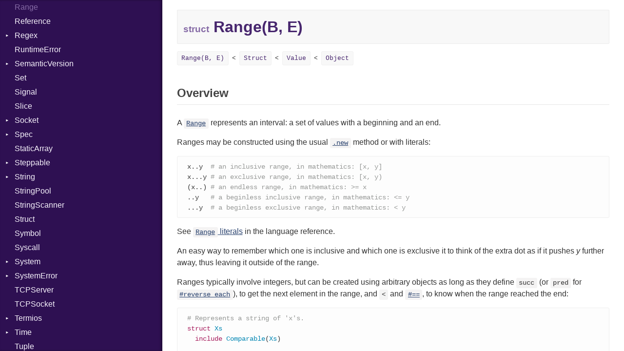

--- FILE ---
content_type: text/html
request_url: https://crystal-lang.org/api/1.10.0/Range.html
body_size: 22719
content:
<!DOCTYPE html>
<html lang="en">
<head>
  <meta charset="utf-8" />
<meta http-equiv="X-UA-Compatible" content="IE=edge">
<meta name="viewport" content="width=device-width, initial-scale=1.0">
<meta name="generator" content="Crystal Docs 1.9.2">
<meta name="crystal_docs.project_version" content="1.10.0">
<meta name="crystal_docs.project_name" content="Crystal">

  <meta name="crystal_docs.json_config_url" content="/api/versions.json">


    <link rel="canonical" href="https://crystal-lang.org/api/latest/Range.html">

<link href="css/style.css" rel="stylesheet" type="text/css" />
<script type="text/javascript" src="js/doc.js"></script>

  <meta name="repository-name" content="Crystal">
  <title>Range(B, E) - Crystal 1.10.0</title>
  <script type="text/javascript">
    CrystalDocs.base_path = "";
  </script>
</head>
<body>

<svg class="hidden">
  <symbol id="octicon-link" viewBox="0 0 16 16">
    <path fill="currentColor" fill-rule="evenodd" d="M4 9h1v1H4c-1.5 0-3-1.69-3-3.5S2.55 3 4 3h4c1.45 0 3 1.69 3 3.5 0 1.41-.91 2.72-2 3.25V8.59c.58-.45 1-1.27 1-2.09C10 5.22 8.98 4 8 4H4c-.98 0-2 1.22-2 2.5S3 9 4 9zm9-3h-1v1h1c1 0 2 1.22 2 2.5S13.98 12 13 12H9c-.98 0-2-1.22-2-2.5 0-.83.42-1.64 1-2.09V6.25c-1.09.53-2 1.84-2 3.25C6 11.31 7.55 13 9 13h4c1.45 0 3-1.69 3-3.5S14.5 6 13 6z"></path>
  </symbol>
</svg>
<input type="checkbox" id="sidebar-btn">
<label for="sidebar-btn" id="sidebar-btn-label">
  <svg class="open" xmlns="http://www.w3.org/2000/svg" height="2em" width="2em" viewBox="0 0 512 512"><title>Open Sidebar</title><path fill="currentColor" d="M80 96v64h352V96H80zm0 112v64h352v-64H80zm0 112v64h352v-64H80z"></path></svg>
  <svg class="close" xmlns="http://www.w3.org/2000/svg" width="2em" height="2em" viewBox="0 0 512 512"><title>Close Sidebar</title><path fill="currentColor" d="m118.6 73.4-45.2 45.2L210.7 256 73.4 393.4l45.2 45.2L256 301.3l137.4 137.3 45.2-45.2L301.3 256l137.3-137.4-45.2-45.2L256 210.7Z"></path></svg>
</label>
<div class="sidebar">
  <div class="sidebar-header">
    <div class="search-box">
      <input type="search" class="search-input" placeholder="Search..." spellcheck="false" aria-label="Search">
    </div>

    <div class="project-summary">
      <h1 class="project-name">
        <a href="index.html">
          Crystal
        </a>
      </h1>

      <span class="project-version">
        1.10.0
      </span>
    </div>
  </div>

  <div class="search-results hidden">
    <ul class="search-list"></ul>
  </div>

  <div class="types-list">
    <ul>
  
  <li class=" " data-id="Crystal/toplevel" data-name="top level namespace">
      <a href="toplevel.html">Top Level Namespace</a>
      
    </li>
  
  <li class=" " data-id="Crystal/ArgumentError" data-name="argumenterror">
      <a href="ArgumentError.html">ArgumentError</a>
      
    </li>
  
  <li class=" " data-id="Crystal/Array" data-name="array(t)">
      <a href="Array.html">Array</a>
      
    </li>
  
  <li class="parent " data-id="Crystal/Atomic" data-name="atomic(t)">
      <a href="Atomic.html">Atomic</a>
      
        <ul>
  
  <li class=" " data-id="Crystal/Atomic/Flag" data-name="atomic::flag">
      <a href="Atomic/Flag.html">Flag</a>
      
    </li>
  
</ul>

      
    </li>
  
  <li class="parent " data-id="Crystal/Base64" data-name="base64">
      <a href="Base64.html">Base64</a>
      
        <ul>
  
  <li class=" " data-id="Crystal/Base64/Error" data-name="base64::error">
      <a href="Base64/Error.html">Error</a>
      
    </li>
  
</ul>

      
    </li>
  
  <li class="parent " data-id="Crystal/Benchmark" data-name="benchmark">
      <a href="Benchmark.html">Benchmark</a>
      
        <ul>
  
  <li class="parent " data-id="Crystal/Benchmark/BM" data-name="benchmark::bm">
      <a href="Benchmark/BM.html">BM</a>
      
        <ul>
  
  <li class=" " data-id="Crystal/Benchmark/BM/Job" data-name="benchmark::bm::job">
      <a href="Benchmark/BM/Job.html">Job</a>
      
    </li>
  
  <li class=" " data-id="Crystal/Benchmark/BM/Tms" data-name="benchmark::bm::tms">
      <a href="Benchmark/BM/Tms.html">Tms</a>
      
    </li>
  
</ul>

      
    </li>
  
  <li class="parent " data-id="Crystal/Benchmark/IPS" data-name="benchmark::ips">
      <a href="Benchmark/IPS.html">IPS</a>
      
        <ul>
  
  <li class=" " data-id="Crystal/Benchmark/IPS/Entry" data-name="benchmark::ips::entry">
      <a href="Benchmark/IPS/Entry.html">Entry</a>
      
    </li>
  
  <li class=" " data-id="Crystal/Benchmark/IPS/Job" data-name="benchmark::ips::job">
      <a href="Benchmark/IPS/Job.html">Job</a>
      
    </li>
  
</ul>

      
    </li>
  
</ul>

      
    </li>
  
  <li class=" " data-id="Crystal/BigDecimal" data-name="bigdecimal">
      <a href="BigDecimal.html">BigDecimal</a>
      
    </li>
  
  <li class=" " data-id="Crystal/BigFloat" data-name="bigfloat">
      <a href="BigFloat.html">BigFloat</a>
      
    </li>
  
  <li class=" " data-id="Crystal/BigInt" data-name="bigint">
      <a href="BigInt.html">BigInt</a>
      
    </li>
  
  <li class=" " data-id="Crystal/BigRational" data-name="bigrational">
      <a href="BigRational.html">BigRational</a>
      
    </li>
  
  <li class=" " data-id="Crystal/BitArray" data-name="bitarray">
      <a href="BitArray.html">BitArray</a>
      
    </li>
  
  <li class=" " data-id="Crystal/Bool" data-name="bool">
      <a href="Bool.html">Bool</a>
      
    </li>
  
  <li class=" " data-id="Crystal/Box" data-name="box(t)">
      <a href="Box.html">Box</a>
      
    </li>
  
  <li class=" " data-id="Crystal/Bytes" data-name="bytes">
      <a href="Bytes.html">Bytes</a>
      
    </li>
  
  <li class="parent " data-id="Crystal/Channel" data-name="channel(t)">
      <a href="Channel.html">Channel</a>
      
        <ul>
  
  <li class=" " data-id="Crystal/Channel/ClosedError" data-name="channel::closederror">
      <a href="Channel/ClosedError.html">ClosedError</a>
      
    </li>
  
</ul>

      
    </li>
  
  <li class="parent " data-id="Crystal/Char" data-name="char">
      <a href="Char.html">Char</a>
      
        <ul>
  
  <li class=" " data-id="Crystal/Char/Reader" data-name="char::reader">
      <a href="Char/Reader.html">Reader</a>
      
    </li>
  
</ul>

      
    </li>
  
  <li class=" " data-id="Crystal/Class" data-name="class">
      <a href="Class.html">Class</a>
      
    </li>
  
  <li class="parent " data-id="Crystal/Colorize" data-name="colorize">
      <a href="Colorize.html">Colorize</a>
      
        <ul>
  
  <li class=" " data-id="Crystal/Colorize/Color" data-name="colorize::color">
      <a href="Colorize/Color.html">Color</a>
      
    </li>
  
  <li class=" " data-id="Crystal/Colorize/Color256" data-name="colorize::color256">
      <a href="Colorize/Color256.html">Color256</a>
      
    </li>
  
  <li class=" " data-id="Crystal/Colorize/ColorANSI" data-name="colorize::coloransi">
      <a href="Colorize/ColorANSI.html">ColorANSI</a>
      
    </li>
  
  <li class=" " data-id="Crystal/Colorize/ColorRGB" data-name="colorize::colorrgb">
      <a href="Colorize/ColorRGB.html">ColorRGB</a>
      
    </li>
  
  <li class=" " data-id="Crystal/Colorize/Mode" data-name="colorize::mode">
      <a href="Colorize/Mode.html">Mode</a>
      
    </li>
  
  <li class=" " data-id="Crystal/Colorize/Object" data-name="colorize::object(t)">
      <a href="Colorize/Object.html">Object</a>
      
    </li>
  
  <li class=" " data-id="Crystal/Colorize/ObjectExtensions" data-name="colorize::objectextensions">
      <a href="Colorize/ObjectExtensions.html">ObjectExtensions</a>
      
    </li>
  
</ul>

      
    </li>
  
  <li class=" " data-id="Crystal/Comparable" data-name="comparable(t)">
      <a href="Comparable.html">Comparable</a>
      
    </li>
  
  <li class=" " data-id="Crystal/Complex" data-name="complex">
      <a href="Complex.html">Complex</a>
      
    </li>
  
  <li class="parent " data-id="Crystal/Compress" data-name="compress">
      <a href="Compress.html">Compress</a>
      
        <ul>
  
  <li class="parent " data-id="Crystal/Compress/Deflate" data-name="compress::deflate">
      <a href="Compress/Deflate.html">Deflate</a>
      
        <ul>
  
  <li class=" " data-id="Crystal/Compress/Deflate/Error" data-name="compress::deflate::error">
      <a href="Compress/Deflate/Error.html">Error</a>
      
    </li>
  
  <li class=" " data-id="Crystal/Compress/Deflate/Reader" data-name="compress::deflate::reader">
      <a href="Compress/Deflate/Reader.html">Reader</a>
      
    </li>
  
  <li class=" " data-id="Crystal/Compress/Deflate/Strategy" data-name="compress::deflate::strategy">
      <a href="Compress/Deflate/Strategy.html">Strategy</a>
      
    </li>
  
  <li class=" " data-id="Crystal/Compress/Deflate/Writer" data-name="compress::deflate::writer">
      <a href="Compress/Deflate/Writer.html">Writer</a>
      
    </li>
  
</ul>

      
    </li>
  
  <li class="parent " data-id="Crystal/Compress/Gzip" data-name="compress::gzip">
      <a href="Compress/Gzip.html">Gzip</a>
      
        <ul>
  
  <li class=" " data-id="Crystal/Compress/Gzip/Error" data-name="compress::gzip::error">
      <a href="Compress/Gzip/Error.html">Error</a>
      
    </li>
  
  <li class=" " data-id="Crystal/Compress/Gzip/Header" data-name="compress::gzip::header">
      <a href="Compress/Gzip/Header.html">Header</a>
      
    </li>
  
  <li class=" " data-id="Crystal/Compress/Gzip/Reader" data-name="compress::gzip::reader">
      <a href="Compress/Gzip/Reader.html">Reader</a>
      
    </li>
  
  <li class=" " data-id="Crystal/Compress/Gzip/Writer" data-name="compress::gzip::writer">
      <a href="Compress/Gzip/Writer.html">Writer</a>
      
    </li>
  
</ul>

      
    </li>
  
  <li class="parent " data-id="Crystal/Compress/Zip" data-name="compress::zip">
      <a href="Compress/Zip.html">Zip</a>
      
        <ul>
  
  <li class=" " data-id="Crystal/Compress/Zip/CompressionMethod" data-name="compress::zip::compressionmethod">
      <a href="Compress/Zip/CompressionMethod.html">CompressionMethod</a>
      
    </li>
  
  <li class=" " data-id="Crystal/Compress/Zip/Error" data-name="compress::zip::error">
      <a href="Compress/Zip/Error.html">Error</a>
      
    </li>
  
  <li class="parent " data-id="Crystal/Compress/Zip/File" data-name="compress::zip::file">
      <a href="Compress/Zip/File.html">File</a>
      
        <ul>
  
  <li class=" " data-id="Crystal/Compress/Zip/File/Entry" data-name="compress::zip::file::entry">
      <a href="Compress/Zip/File/Entry.html">Entry</a>
      
    </li>
  
</ul>

      
    </li>
  
  <li class=" " data-id="Crystal/Compress/Zip/FileInfo" data-name="compress::zip::fileinfo">
      <a href="Compress/Zip/FileInfo.html">FileInfo</a>
      
    </li>
  
  <li class="parent " data-id="Crystal/Compress/Zip/Reader" data-name="compress::zip::reader">
      <a href="Compress/Zip/Reader.html">Reader</a>
      
        <ul>
  
  <li class=" " data-id="Crystal/Compress/Zip/Reader/Entry" data-name="compress::zip::reader::entry">
      <a href="Compress/Zip/Reader/Entry.html">Entry</a>
      
    </li>
  
</ul>

      
    </li>
  
  <li class="parent " data-id="Crystal/Compress/Zip/Writer" data-name="compress::zip::writer">
      <a href="Compress/Zip/Writer.html">Writer</a>
      
        <ul>
  
  <li class=" " data-id="Crystal/Compress/Zip/Writer/Entry" data-name="compress::zip::writer::entry">
      <a href="Compress/Zip/Writer/Entry.html">Entry</a>
      
    </li>
  
</ul>

      
    </li>
  
</ul>

      
    </li>
  
  <li class="parent " data-id="Crystal/Compress/Zlib" data-name="compress::zlib">
      <a href="Compress/Zlib.html">Zlib</a>
      
        <ul>
  
  <li class=" " data-id="Crystal/Compress/Zlib/Error" data-name="compress::zlib::error">
      <a href="Compress/Zlib/Error.html">Error</a>
      
    </li>
  
  <li class=" " data-id="Crystal/Compress/Zlib/Reader" data-name="compress::zlib::reader">
      <a href="Compress/Zlib/Reader.html">Reader</a>
      
    </li>
  
  <li class=" " data-id="Crystal/Compress/Zlib/Writer" data-name="compress::zlib::writer">
      <a href="Compress/Zlib/Writer.html">Writer</a>
      
    </li>
  
</ul>

      
    </li>
  
</ul>

      
    </li>
  
  <li class="parent " data-id="Crystal/Crypto" data-name="crypto">
      <a href="Crypto.html">Crypto</a>
      
        <ul>
  
  <li class="parent " data-id="Crystal/Crypto/Bcrypt" data-name="crypto::bcrypt">
      <a href="Crypto/Bcrypt.html">Bcrypt</a>
      
        <ul>
  
  <li class=" " data-id="Crystal/Crypto/Bcrypt/Error" data-name="crypto::bcrypt::error">
      <a href="Crypto/Bcrypt/Error.html">Error</a>
      
    </li>
  
  <li class=" " data-id="Crystal/Crypto/Bcrypt/Password" data-name="crypto::bcrypt::password">
      <a href="Crypto/Bcrypt/Password.html">Password</a>
      
    </li>
  
</ul>

      
    </li>
  
  <li class=" " data-id="Crystal/Crypto/Blowfish" data-name="crypto::blowfish">
      <a href="Crypto/Blowfish.html">Blowfish</a>
      
    </li>
  
  <li class=" " data-id="Crystal/Crypto/Subtle" data-name="crypto::subtle">
      <a href="Crypto/Subtle.html">Subtle</a>
      
    </li>
  
</ul>

      
    </li>
  
  <li class="parent " data-id="Crystal/Crystal" data-name="crystal">
      <a href="Crystal.html">Crystal</a>
      
        <ul>
  
  <li class="parent " data-id="Crystal/Crystal/Macros" data-name="crystal::macros">
      <a href="Crystal/Macros.html">Macros</a>
      
        <ul>
  
  <li class=" " data-id="Crystal/Crystal/Macros/And" data-name="crystal::macros::and">
      <a href="Crystal/Macros/And.html">And</a>
      
    </li>
  
  <li class=" " data-id="Crystal/Crystal/Macros/Annotation" data-name="crystal::macros::annotation">
      <a href="Crystal/Macros/Annotation.html">Annotation</a>
      
    </li>
  
  <li class=" " data-id="Crystal/Crystal/Macros/Arg" data-name="crystal::macros::arg">
      <a href="Crystal/Macros/Arg.html">Arg</a>
      
    </li>
  
  <li class=" " data-id="Crystal/Crystal/Macros/ArrayLiteral" data-name="crystal::macros::arrayliteral">
      <a href="Crystal/Macros/ArrayLiteral.html">ArrayLiteral</a>
      
    </li>
  
  <li class=" " data-id="Crystal/Crystal/Macros/Assign" data-name="crystal::macros::assign">
      <a href="Crystal/Macros/Assign.html">Assign</a>
      
    </li>
  
  <li class=" " data-id="Crystal/Crystal/Macros/ASTNode" data-name="crystal::macros::astnode">
      <a href="Crystal/Macros/ASTNode.html">ASTNode</a>
      
    </li>
  
  <li class=" " data-id="Crystal/Crystal/Macros/BinaryOp" data-name="crystal::macros::binaryop">
      <a href="Crystal/Macros/BinaryOp.html">BinaryOp</a>
      
    </li>
  
  <li class=" " data-id="Crystal/Crystal/Macros/Block" data-name="crystal::macros::block">
      <a href="Crystal/Macros/Block.html">Block</a>
      
    </li>
  
  <li class=" " data-id="Crystal/Crystal/Macros/BoolLiteral" data-name="crystal::macros::boolliteral">
      <a href="Crystal/Macros/BoolLiteral.html">BoolLiteral</a>
      
    </li>
  
  <li class=" " data-id="Crystal/Crystal/Macros/Break" data-name="crystal::macros::break">
      <a href="Crystal/Macros/Break.html">Break</a>
      
    </li>
  
  <li class=" " data-id="Crystal/Crystal/Macros/Call" data-name="crystal::macros::call">
      <a href="Crystal/Macros/Call.html">Call</a>
      
    </li>
  
  <li class=" " data-id="Crystal/Crystal/Macros/Case" data-name="crystal::macros::case">
      <a href="Crystal/Macros/Case.html">Case</a>
      
    </li>
  
  <li class=" " data-id="Crystal/Crystal/Macros/Cast" data-name="crystal::macros::cast">
      <a href="Crystal/Macros/Cast.html">Cast</a>
      
    </li>
  
  <li class=" " data-id="Crystal/Crystal/Macros/CharLiteral" data-name="crystal::macros::charliteral">
      <a href="Crystal/Macros/CharLiteral.html">CharLiteral</a>
      
    </li>
  
  <li class=" " data-id="Crystal/Crystal/Macros/ClassDef" data-name="crystal::macros::classdef">
      <a href="Crystal/Macros/ClassDef.html">ClassDef</a>
      
    </li>
  
  <li class=" " data-id="Crystal/Crystal/Macros/ClassVar" data-name="crystal::macros::classvar">
      <a href="Crystal/Macros/ClassVar.html">ClassVar</a>
      
    </li>
  
  <li class=" " data-id="Crystal/Crystal/Macros/ControlExpression" data-name="crystal::macros::controlexpression">
      <a href="Crystal/Macros/ControlExpression.html">ControlExpression</a>
      
    </li>
  
  <li class=" " data-id="Crystal/Crystal/Macros/Def" data-name="crystal::macros::def">
      <a href="Crystal/Macros/Def.html">Def</a>
      
    </li>
  
  <li class=" " data-id="Crystal/Crystal/Macros/DoubleSplat" data-name="crystal::macros::doublesplat">
      <a href="Crystal/Macros/DoubleSplat.html">DoubleSplat</a>
      
    </li>
  
  <li class=" " data-id="Crystal/Crystal/Macros/ExceptionHandler" data-name="crystal::macros::exceptionhandler">
      <a href="Crystal/Macros/ExceptionHandler.html">ExceptionHandler</a>
      
    </li>
  
  <li class=" " data-id="Crystal/Crystal/Macros/Expressions" data-name="crystal::macros::expressions">
      <a href="Crystal/Macros/Expressions.html">Expressions</a>
      
    </li>
  
  <li class=" " data-id="Crystal/Crystal/Macros/Generic" data-name="crystal::macros::generic">
      <a href="Crystal/Macros/Generic.html">Generic</a>
      
    </li>
  
  <li class=" " data-id="Crystal/Crystal/Macros/Global" data-name="crystal::macros::global">
      <a href="Crystal/Macros/Global.html">Global</a>
      
    </li>
  
  <li class=" " data-id="Crystal/Crystal/Macros/HashLiteral" data-name="crystal::macros::hashliteral">
      <a href="Crystal/Macros/HashLiteral.html">HashLiteral</a>
      
    </li>
  
  <li class=" " data-id="Crystal/Crystal/Macros/If" data-name="crystal::macros::if">
      <a href="Crystal/Macros/If.html">If</a>
      
    </li>
  
  <li class=" " data-id="Crystal/Crystal/Macros/ImplicitObj" data-name="crystal::macros::implicitobj">
      <a href="Crystal/Macros/ImplicitObj.html">ImplicitObj</a>
      
    </li>
  
  <li class=" " data-id="Crystal/Crystal/Macros/InstanceSizeOf" data-name="crystal::macros::instancesizeof">
      <a href="Crystal/Macros/InstanceSizeOf.html">InstanceSizeOf</a>
      
    </li>
  
  <li class=" " data-id="Crystal/Crystal/Macros/InstanceVar" data-name="crystal::macros::instancevar">
      <a href="Crystal/Macros/InstanceVar.html">InstanceVar</a>
      
    </li>
  
  <li class=" " data-id="Crystal/Crystal/Macros/IsA" data-name="crystal::macros::isa">
      <a href="Crystal/Macros/IsA.html">IsA</a>
      
    </li>
  
  <li class=" " data-id="Crystal/Crystal/Macros/Macro" data-name="crystal::macros::macro">
      <a href="Crystal/Macros/Macro.html">Macro</a>
      
    </li>
  
  <li class=" " data-id="Crystal/Crystal/Macros/MacroId" data-name="crystal::macros::macroid">
      <a href="Crystal/Macros/MacroId.html">MacroId</a>
      
    </li>
  
  <li class=" " data-id="Crystal/Crystal/Macros/Metaclass" data-name="crystal::macros::metaclass">
      <a href="Crystal/Macros/Metaclass.html">Metaclass</a>
      
    </li>
  
  <li class=" " data-id="Crystal/Crystal/Macros/MetaVar" data-name="crystal::macros::metavar">
      <a href="Crystal/Macros/MetaVar.html">MetaVar</a>
      
    </li>
  
  <li class=" " data-id="Crystal/Crystal/Macros/MultiAssign" data-name="crystal::macros::multiassign">
      <a href="Crystal/Macros/MultiAssign.html">MultiAssign</a>
      
    </li>
  
  <li class=" " data-id="Crystal/Crystal/Macros/NamedArgument" data-name="crystal::macros::namedargument">
      <a href="Crystal/Macros/NamedArgument.html">NamedArgument</a>
      
    </li>
  
  <li class=" " data-id="Crystal/Crystal/Macros/NamedTupleLiteral" data-name="crystal::macros::namedtupleliteral">
      <a href="Crystal/Macros/NamedTupleLiteral.html">NamedTupleLiteral</a>
      
    </li>
  
  <li class=" " data-id="Crystal/Crystal/Macros/Next" data-name="crystal::macros::next">
      <a href="Crystal/Macros/Next.html">Next</a>
      
    </li>
  
  <li class=" " data-id="Crystal/Crystal/Macros/NilableCast" data-name="crystal::macros::nilablecast">
      <a href="Crystal/Macros/NilableCast.html">NilableCast</a>
      
    </li>
  
  <li class=" " data-id="Crystal/Crystal/Macros/NilLiteral" data-name="crystal::macros::nilliteral">
      <a href="Crystal/Macros/NilLiteral.html">NilLiteral</a>
      
    </li>
  
  <li class=" " data-id="Crystal/Crystal/Macros/Nop" data-name="crystal::macros::nop">
      <a href="Crystal/Macros/Nop.html">Nop</a>
      
    </li>
  
  <li class=" " data-id="Crystal/Crystal/Macros/Not" data-name="crystal::macros::not">
      <a href="Crystal/Macros/Not.html">Not</a>
      
    </li>
  
  <li class=" " data-id="Crystal/Crystal/Macros/NumberLiteral" data-name="crystal::macros::numberliteral">
      <a href="Crystal/Macros/NumberLiteral.html">NumberLiteral</a>
      
    </li>
  
  <li class=" " data-id="Crystal/Crystal/Macros/OffsetOf" data-name="crystal::macros::offsetof">
      <a href="Crystal/Macros/OffsetOf.html">OffsetOf</a>
      
    </li>
  
  <li class=" " data-id="Crystal/Crystal/Macros/Or" data-name="crystal::macros::or">
      <a href="Crystal/Macros/Or.html">Or</a>
      
    </li>
  
  <li class=" " data-id="Crystal/Crystal/Macros/Out" data-name="crystal::macros::out">
      <a href="Crystal/Macros/Out.html">Out</a>
      
    </li>
  
  <li class=" " data-id="Crystal/Crystal/Macros/Path" data-name="crystal::macros::path">
      <a href="Crystal/Macros/Path.html">Path</a>
      
    </li>
  
  <li class=" " data-id="Crystal/Crystal/Macros/PointerOf" data-name="crystal::macros::pointerof">
      <a href="Crystal/Macros/PointerOf.html">PointerOf</a>
      
    </li>
  
  <li class=" " data-id="Crystal/Crystal/Macros/ProcLiteral" data-name="crystal::macros::procliteral">
      <a href="Crystal/Macros/ProcLiteral.html">ProcLiteral</a>
      
    </li>
  
  <li class=" " data-id="Crystal/Crystal/Macros/ProcNotation" data-name="crystal::macros::procnotation">
      <a href="Crystal/Macros/ProcNotation.html">ProcNotation</a>
      
    </li>
  
  <li class=" " data-id="Crystal/Crystal/Macros/ProcPointer" data-name="crystal::macros::procpointer">
      <a href="Crystal/Macros/ProcPointer.html">ProcPointer</a>
      
    </li>
  
  <li class=" " data-id="Crystal/Crystal/Macros/RangeLiteral" data-name="crystal::macros::rangeliteral">
      <a href="Crystal/Macros/RangeLiteral.html">RangeLiteral</a>
      
    </li>
  
  <li class=" " data-id="Crystal/Crystal/Macros/ReadInstanceVar" data-name="crystal::macros::readinstancevar">
      <a href="Crystal/Macros/ReadInstanceVar.html">ReadInstanceVar</a>
      
    </li>
  
  <li class=" " data-id="Crystal/Crystal/Macros/RegexLiteral" data-name="crystal::macros::regexliteral">
      <a href="Crystal/Macros/RegexLiteral.html">RegexLiteral</a>
      
    </li>
  
  <li class=" " data-id="Crystal/Crystal/Macros/Require" data-name="crystal::macros::require">
      <a href="Crystal/Macros/Require.html">Require</a>
      
    </li>
  
  <li class=" " data-id="Crystal/Crystal/Macros/Rescue" data-name="crystal::macros::rescue">
      <a href="Crystal/Macros/Rescue.html">Rescue</a>
      
    </li>
  
  <li class=" " data-id="Crystal/Crystal/Macros/RespondsTo" data-name="crystal::macros::respondsto">
      <a href="Crystal/Macros/RespondsTo.html">RespondsTo</a>
      
    </li>
  
  <li class=" " data-id="Crystal/Crystal/Macros/Return" data-name="crystal::macros::return">
      <a href="Crystal/Macros/Return.html">Return</a>
      
    </li>
  
  <li class=" " data-id="Crystal/Crystal/Macros/Self" data-name="crystal::macros::self">
      <a href="Crystal/Macros/Self.html">Self</a>
      
    </li>
  
  <li class=" " data-id="Crystal/Crystal/Macros/SizeOf" data-name="crystal::macros::sizeof">
      <a href="Crystal/Macros/SizeOf.html">SizeOf</a>
      
    </li>
  
  <li class=" " data-id="Crystal/Crystal/Macros/Splat" data-name="crystal::macros::splat">
      <a href="Crystal/Macros/Splat.html">Splat</a>
      
    </li>
  
  <li class=" " data-id="Crystal/Crystal/Macros/StringInterpolation" data-name="crystal::macros::stringinterpolation">
      <a href="Crystal/Macros/StringInterpolation.html">StringInterpolation</a>
      
    </li>
  
  <li class=" " data-id="Crystal/Crystal/Macros/StringLiteral" data-name="crystal::macros::stringliteral">
      <a href="Crystal/Macros/StringLiteral.html">StringLiteral</a>
      
    </li>
  
  <li class=" " data-id="Crystal/Crystal/Macros/SymbolLiteral" data-name="crystal::macros::symbolliteral">
      <a href="Crystal/Macros/SymbolLiteral.html">SymbolLiteral</a>
      
    </li>
  
  <li class=" " data-id="Crystal/Crystal/Macros/TupleLiteral" data-name="crystal::macros::tupleliteral">
      <a href="Crystal/Macros/TupleLiteral.html">TupleLiteral</a>
      
    </li>
  
  <li class=" " data-id="Crystal/Crystal/Macros/TypeDeclaration" data-name="crystal::macros::typedeclaration">
      <a href="Crystal/Macros/TypeDeclaration.html">TypeDeclaration</a>
      
    </li>
  
  <li class=" " data-id="Crystal/Crystal/Macros/TypeNode" data-name="crystal::macros::typenode">
      <a href="Crystal/Macros/TypeNode.html">TypeNode</a>
      
    </li>
  
  <li class=" " data-id="Crystal/Crystal/Macros/UnaryExpression" data-name="crystal::macros::unaryexpression">
      <a href="Crystal/Macros/UnaryExpression.html">UnaryExpression</a>
      
    </li>
  
  <li class=" " data-id="Crystal/Crystal/Macros/Underscore" data-name="crystal::macros::underscore">
      <a href="Crystal/Macros/Underscore.html">Underscore</a>
      
    </li>
  
  <li class=" " data-id="Crystal/Crystal/Macros/UninitializedVar" data-name="crystal::macros::uninitializedvar">
      <a href="Crystal/Macros/UninitializedVar.html">UninitializedVar</a>
      
    </li>
  
  <li class=" " data-id="Crystal/Crystal/Macros/Union" data-name="crystal::macros::union">
      <a href="Crystal/Macros/Union.html">Union</a>
      
    </li>
  
  <li class=" " data-id="Crystal/Crystal/Macros/Var" data-name="crystal::macros::var">
      <a href="Crystal/Macros/Var.html">Var</a>
      
    </li>
  
  <li class=" " data-id="Crystal/Crystal/Macros/VisibilityModifier" data-name="crystal::macros::visibilitymodifier">
      <a href="Crystal/Macros/VisibilityModifier.html">VisibilityModifier</a>
      
    </li>
  
  <li class=" " data-id="Crystal/Crystal/Macros/When" data-name="crystal::macros::when">
      <a href="Crystal/Macros/When.html">When</a>
      
    </li>
  
  <li class=" " data-id="Crystal/Crystal/Macros/While" data-name="crystal::macros::while">
      <a href="Crystal/Macros/While.html">While</a>
      
    </li>
  
  <li class=" " data-id="Crystal/Crystal/Macros/Yield" data-name="crystal::macros::yield">
      <a href="Crystal/Macros/Yield.html">Yield</a>
      
    </li>
  
</ul>

      
    </li>
  
  <li class="parent " data-id="Crystal/Crystal/SyntaxHighlighter" data-name="crystal::syntaxhighlighter">
      <a href="Crystal/SyntaxHighlighter.html">SyntaxHighlighter</a>
      
        <ul>
  
  <li class=" " data-id="Crystal/Crystal/SyntaxHighlighter/Colorize" data-name="crystal::syntaxhighlighter::colorize">
      <a href="Crystal/SyntaxHighlighter/Colorize.html">Colorize</a>
      
    </li>
  
  <li class=" " data-id="Crystal/Crystal/SyntaxHighlighter/HTML" data-name="crystal::syntaxhighlighter::html">
      <a href="Crystal/SyntaxHighlighter/HTML.html">HTML</a>
      
    </li>
  
  <li class=" " data-id="Crystal/Crystal/SyntaxHighlighter/TokenType" data-name="crystal::syntaxhighlighter::tokentype">
      <a href="Crystal/SyntaxHighlighter/TokenType.html">TokenType</a>
      
    </li>
  
</ul>

      
    </li>
  
</ul>

      
    </li>
  
  <li class="parent " data-id="Crystal/CSV" data-name="csv">
      <a href="CSV.html">CSV</a>
      
        <ul>
  
  <li class="parent " data-id="Crystal/CSV/Builder" data-name="csv::builder">
      <a href="CSV/Builder.html">Builder</a>
      
        <ul>
  
  <li class=" " data-id="Crystal/CSV/Builder/Quoting" data-name="csv::builder::quoting">
      <a href="CSV/Builder/Quoting.html">Quoting</a>
      
    </li>
  
  <li class=" " data-id="Crystal/CSV/Builder/Row" data-name="csv::builder::row">
      <a href="CSV/Builder/Row.html">Row</a>
      
    </li>
  
</ul>

      
    </li>
  
  <li class=" " data-id="Crystal/CSV/Error" data-name="csv::error">
      <a href="CSV/Error.html">Error</a>
      
    </li>
  
  <li class=" " data-id="Crystal/CSV/Lexer" data-name="csv::lexer">
      <a href="CSV/Lexer.html">Lexer</a>
      
    </li>
  
  <li class=" " data-id="Crystal/CSV/MalformedCSVError" data-name="csv::malformedcsverror">
      <a href="CSV/MalformedCSVError.html">MalformedCSVError</a>
      
    </li>
  
  <li class=" " data-id="Crystal/CSV/Parser" data-name="csv::parser">
      <a href="CSV/Parser.html">Parser</a>
      
    </li>
  
  <li class=" " data-id="Crystal/CSV/Row" data-name="csv::row">
      <a href="CSV/Row.html">Row</a>
      
    </li>
  
  <li class="parent " data-id="Crystal/CSV/Token" data-name="csv::token">
      <a href="CSV/Token.html">Token</a>
      
        <ul>
  
  <li class=" " data-id="Crystal/CSV/Token/Kind" data-name="csv::token::kind">
      <a href="CSV/Token/Kind.html">Kind</a>
      
    </li>
  
</ul>

      
    </li>
  
</ul>

      
    </li>
  
  <li class=" " data-id="Crystal/Deprecated" data-name="deprecated">
      <a href="Deprecated.html">Deprecated</a>
      
    </li>
  
  <li class=" " data-id="Crystal/Deque" data-name="deque(t)">
      <a href="Deque.html">Deque</a>
      
    </li>
  
  <li class="parent " data-id="Crystal/Digest" data-name="digest">
      <a href="Digest.html">Digest</a>
      
        <ul>
  
  <li class=" " data-id="Crystal/Digest/Adler32" data-name="digest::adler32">
      <a href="Digest/Adler32.html">Adler32</a>
      
    </li>
  
  <li class=" " data-id="Crystal/Digest/ClassMethods" data-name="digest::classmethods">
      <a href="Digest/ClassMethods.html">ClassMethods</a>
      
    </li>
  
  <li class=" " data-id="Crystal/Digest/CRC32" data-name="digest::crc32">
      <a href="Digest/CRC32.html">CRC32</a>
      
    </li>
  
  <li class=" " data-id="Crystal/Digest/FinalizedError" data-name="digest::finalizederror">
      <a href="Digest/FinalizedError.html">FinalizedError</a>
      
    </li>
  
  <li class=" " data-id="Crystal/Digest/MD5" data-name="digest::md5">
      <a href="Digest/MD5.html">MD5</a>
      
    </li>
  
  <li class=" " data-id="Crystal/Digest/SHA1" data-name="digest::sha1">
      <a href="Digest/SHA1.html">SHA1</a>
      
    </li>
  
  <li class=" " data-id="Crystal/Digest/SHA256" data-name="digest::sha256">
      <a href="Digest/SHA256.html">SHA256</a>
      
    </li>
  
  <li class=" " data-id="Crystal/Digest/SHA512" data-name="digest::sha512">
      <a href="Digest/SHA512.html">SHA512</a>
      
    </li>
  
</ul>

      
    </li>
  
  <li class=" " data-id="Crystal/Dir" data-name="dir">
      <a href="Dir.html">Dir</a>
      
    </li>
  
  <li class=" " data-id="Crystal/DivisionByZeroError" data-name="divisionbyzeroerror">
      <a href="DivisionByZeroError.html">DivisionByZeroError</a>
      
    </li>
  
  <li class=" " data-id="Crystal/ECR" data-name="ecr">
      <a href="ECR.html">ECR</a>
      
    </li>
  
  <li class="parent " data-id="Crystal/Enum" data-name="enum">
      <a href="Enum.html">Enum</a>
      
        <ul>
  
  <li class=" " data-id="Crystal/Enum/ValueConverter" data-name="enum::valueconverter(t)">
      <a href="Enum/ValueConverter.html">ValueConverter</a>
      
    </li>
  
</ul>

      
    </li>
  
  <li class="parent " data-id="Crystal/Enumerable" data-name="enumerable(t)">
      <a href="Enumerable.html">Enumerable</a>
      
        <ul>
  
  <li class="parent " data-id="Crystal/Enumerable/Chunk" data-name="enumerable::chunk">
      <a href="Enumerable/Chunk.html">Chunk</a>
      
        <ul>
  
  <li class=" " data-id="Crystal/Enumerable/Chunk/Alone" data-name="enumerable::chunk::alone">
      <a href="Enumerable/Chunk/Alone.html">Alone</a>
      
    </li>
  
  <li class=" " data-id="Crystal/Enumerable/Chunk/Drop" data-name="enumerable::chunk::drop">
      <a href="Enumerable/Chunk/Drop.html">Drop</a>
      
    </li>
  
</ul>

      
    </li>
  
  <li class=" " data-id="Crystal/Enumerable/EmptyError" data-name="enumerable::emptyerror">
      <a href="Enumerable/EmptyError.html">EmptyError</a>
      
    </li>
  
  <li class=" " data-id="Crystal/Enumerable/NotFoundError" data-name="enumerable::notfounderror">
      <a href="Enumerable/NotFoundError.html">NotFoundError</a>
      
    </li>
  
</ul>

      
    </li>
  
  <li class=" " data-id="Crystal/ENV" data-name="env">
      <a href="ENV.html">ENV</a>
      
    </li>
  
  <li class=" " data-id="Crystal/Errno" data-name="errno">
      <a href="Errno.html">Errno</a>
      
    </li>
  
  <li class=" " data-id="Crystal/Exception" data-name="exception">
      <a href="Exception.html">Exception</a>
      
    </li>
  
  <li class=" " data-id="Crystal/Experimental" data-name="experimental">
      <a href="Experimental.html">Experimental</a>
      
    </li>
  
  <li class=" " data-id="Crystal/Fiber" data-name="fiber">
      <a href="Fiber.html">Fiber</a>
      
    </li>
  
  <li class="parent " data-id="Crystal/File" data-name="file">
      <a href="File.html">File</a>
      
        <ul>
  
  <li class=" " data-id="Crystal/File/AccessDeniedError" data-name="file::accessdeniederror">
      <a href="File/AccessDeniedError.html">AccessDeniedError</a>
      
    </li>
  
  <li class=" " data-id="Crystal/File/AlreadyExistsError" data-name="file::alreadyexistserror">
      <a href="File/AlreadyExistsError.html">AlreadyExistsError</a>
      
    </li>
  
  <li class=" " data-id="Crystal/File/BadExecutableError" data-name="file::badexecutableerror">
      <a href="File/BadExecutableError.html">BadExecutableError</a>
      
    </li>
  
  <li class=" " data-id="Crystal/File/BadPatternError" data-name="file::badpatternerror">
      <a href="File/BadPatternError.html">BadPatternError</a>
      
    </li>
  
  <li class=" " data-id="Crystal/File/Error" data-name="file::error">
      <a href="File/Error.html">Error</a>
      
    </li>
  
  <li class=" " data-id="Crystal/File/Flags" data-name="file::flags">
      <a href="File/Flags.html">Flags</a>
      
    </li>
  
  <li class=" " data-id="Crystal/File/Info" data-name="file::info">
      <a href="File/Info.html">Info</a>
      
    </li>
  
  <li class=" " data-id="Crystal/File/MatchOptions" data-name="file::matchoptions">
      <a href="File/MatchOptions.html">MatchOptions</a>
      
    </li>
  
  <li class=" " data-id="Crystal/File/NotFoundError" data-name="file::notfounderror">
      <a href="File/NotFoundError.html">NotFoundError</a>
      
    </li>
  
  <li class=" " data-id="Crystal/File/Permissions" data-name="file::permissions">
      <a href="File/Permissions.html">Permissions</a>
      
    </li>
  
  <li class=" " data-id="Crystal/File/Type" data-name="file::type">
      <a href="File/Type.html">Type</a>
      
    </li>
  
</ul>

      
    </li>
  
  <li class=" " data-id="Crystal/FileUtils" data-name="fileutils">
      <a href="FileUtils.html">FileUtils</a>
      
    </li>
  
  <li class=" " data-id="Crystal/Flags" data-name="flags">
      <a href="Flags.html">Flags</a>
      
    </li>
  
  <li class="parent " data-id="Crystal/Float" data-name="float">
      <a href="Float.html">Float</a>
      
        <ul>
  
  <li class=" " data-id="Crystal/Float/Primitive" data-name="float::primitive">
      <a href="Float/Primitive.html">Primitive</a>
      
    </li>
  
</ul>

      
    </li>
  
  <li class=" " data-id="Crystal/Float32" data-name="float32">
      <a href="Float32.html">Float32</a>
      
    </li>
  
  <li class=" " data-id="Crystal/Float64" data-name="float64">
      <a href="Float64.html">Float64</a>
      
    </li>
  
  <li class="parent " data-id="Crystal/GC" data-name="gc">
      <a href="GC.html">GC</a>
      
        <ul>
  
  <li class=" " data-id="Crystal/GC/ProfStats" data-name="gc::profstats">
      <a href="GC/ProfStats.html">ProfStats</a>
      
    </li>
  
  <li class=" " data-id="Crystal/GC/Stats" data-name="gc::stats">
      <a href="GC/Stats.html">Stats</a>
      
    </li>
  
</ul>

      
    </li>
  
  <li class="parent " data-id="Crystal/Hash" data-name="hash(k, v)">
      <a href="Hash.html">Hash</a>
      
        <ul>
  
  <li class=" " data-id="Crystal/Hash/Entry" data-name="hash::entry(k, v)">
      <a href="Hash/Entry.html">Entry</a>
      
    </li>
  
</ul>

      
    </li>
  
  <li class=" " data-id="Crystal/HTML" data-name="html">
      <a href="HTML.html">HTML</a>
      
    </li>
  
  <li class="parent " data-id="Crystal/HTTP" data-name="http">
      <a href="HTTP.html">HTTP</a>
      
        <ul>
  
  <li class="parent " data-id="Crystal/HTTP/Client" data-name="http::client">
      <a href="HTTP/Client.html">Client</a>
      
        <ul>
  
  <li class=" " data-id="Crystal/HTTP/Client/BodyType" data-name="http::client::bodytype">
      <a href="HTTP/Client/BodyType.html">BodyType</a>
      
    </li>
  
  <li class=" " data-id="Crystal/HTTP/Client/Response" data-name="http::client::response">
      <a href="HTTP/Client/Response.html">Response</a>
      
    </li>
  
  <li class=" " data-id="Crystal/HTTP/Client/TLSContext" data-name="http::client::tlscontext">
      <a href="HTTP/Client/TLSContext.html">TLSContext</a>
      
    </li>
  
</ul>

      
    </li>
  
  <li class=" " data-id="Crystal/HTTP/CompressHandler" data-name="http::compresshandler">
      <a href="HTTP/CompressHandler.html">CompressHandler</a>
      
    </li>
  
  <li class="parent " data-id="Crystal/HTTP/Cookie" data-name="http::cookie">
      <a href="HTTP/Cookie.html">Cookie</a>
      
        <ul>
  
  <li class=" " data-id="Crystal/HTTP/Cookie/SameSite" data-name="http::cookie::samesite">
      <a href="HTTP/Cookie/SameSite.html">SameSite</a>
      
    </li>
  
</ul>

      
    </li>
  
  <li class=" " data-id="Crystal/HTTP/Cookies" data-name="http::cookies">
      <a href="HTTP/Cookies.html">Cookies</a>
      
    </li>
  
  <li class=" " data-id="Crystal/HTTP/ErrorHandler" data-name="http::errorhandler">
      <a href="HTTP/ErrorHandler.html">ErrorHandler</a>
      
    </li>
  
  <li class="parent " data-id="Crystal/HTTP/FormData" data-name="http::formdata">
      <a href="HTTP/FormData.html">FormData</a>
      
        <ul>
  
  <li class=" " data-id="Crystal/HTTP/FormData/Builder" data-name="http::formdata::builder">
      <a href="HTTP/FormData/Builder.html">Builder</a>
      
    </li>
  
  <li class=" " data-id="Crystal/HTTP/FormData/Error" data-name="http::formdata::error">
      <a href="HTTP/FormData/Error.html">Error</a>
      
    </li>
  
  <li class=" " data-id="Crystal/HTTP/FormData/FileMetadata" data-name="http::formdata::filemetadata">
      <a href="HTTP/FormData/FileMetadata.html">FileMetadata</a>
      
    </li>
  
  <li class=" " data-id="Crystal/HTTP/FormData/Parser" data-name="http::formdata::parser">
      <a href="HTTP/FormData/Parser.html">Parser</a>
      
    </li>
  
  <li class=" " data-id="Crystal/HTTP/FormData/Part" data-name="http::formdata::part">
      <a href="HTTP/FormData/Part.html">Part</a>
      
    </li>
  
</ul>

      
    </li>
  
  <li class="parent " data-id="Crystal/HTTP/Handler" data-name="http::handler">
      <a href="HTTP/Handler.html">Handler</a>
      
        <ul>
  
  <li class=" " data-id="Crystal/HTTP/Handler/HandlerProc" data-name="http::handler::handlerproc">
      <a href="HTTP/Handler/HandlerProc.html">HandlerProc</a>
      
    </li>
  
</ul>

      
    </li>
  
  <li class=" " data-id="Crystal/HTTP/Headers" data-name="http::headers">
      <a href="HTTP/Headers.html">Headers</a>
      
    </li>
  
  <li class=" " data-id="Crystal/HTTP/LogHandler" data-name="http::loghandler">
      <a href="HTTP/LogHandler.html">LogHandler</a>
      
    </li>
  
  <li class=" " data-id="Crystal/HTTP/Params" data-name="http::params">
      <a href="HTTP/Params.html">Params</a>
      
    </li>
  
  <li class=" " data-id="Crystal/HTTP/Request" data-name="http::request">
      <a href="HTTP/Request.html">Request</a>
      
    </li>
  
  <li class="parent " data-id="Crystal/HTTP/Server" data-name="http::server">
      <a href="HTTP/Server.html">Server</a>
      
        <ul>
  
  <li class=" " data-id="Crystal/HTTP/Server/ClientError" data-name="http::server::clienterror">
      <a href="HTTP/Server/ClientError.html">ClientError</a>
      
    </li>
  
  <li class=" " data-id="Crystal/HTTP/Server/Context" data-name="http::server::context">
      <a href="HTTP/Server/Context.html">Context</a>
      
    </li>
  
  <li class=" " data-id="Crystal/HTTP/Server/RequestProcessor" data-name="http::server::requestprocessor">
      <a href="HTTP/Server/RequestProcessor.html">RequestProcessor</a>
      
    </li>
  
  <li class=" " data-id="Crystal/HTTP/Server/Response" data-name="http::server::response">
      <a href="HTTP/Server/Response.html">Response</a>
      
    </li>
  
</ul>

      
    </li>
  
  <li class="parent " data-id="Crystal/HTTP/StaticFileHandler" data-name="http::staticfilehandler">
      <a href="HTTP/StaticFileHandler.html">StaticFileHandler</a>
      
        <ul>
  
  <li class=" " data-id="Crystal/HTTP/StaticFileHandler/DirectoryListing" data-name="http::staticfilehandler::directorylisting">
      <a href="HTTP/StaticFileHandler/DirectoryListing.html">DirectoryListing</a>
      
    </li>
  
</ul>

      
    </li>
  
  <li class=" " data-id="Crystal/HTTP/Status" data-name="http::status">
      <a href="HTTP/Status.html">Status</a>
      
    </li>
  
  <li class="parent " data-id="Crystal/HTTP/WebSocket" data-name="http::websocket">
      <a href="HTTP/WebSocket.html">WebSocket</a>
      
        <ul>
  
  <li class=" " data-id="Crystal/HTTP/WebSocket/CloseCode" data-name="http::websocket::closecode">
      <a href="HTTP/WebSocket/CloseCode.html">CloseCode</a>
      
    </li>
  
</ul>

      
    </li>
  
  <li class=" " data-id="Crystal/HTTP/WebSocketHandler" data-name="http::websockethandler">
      <a href="HTTP/WebSocketHandler.html">WebSocketHandler</a>
      
    </li>
  
</ul>

      
    </li>
  
  <li class="parent " data-id="Crystal/Indexable" data-name="indexable(t)">
      <a href="Indexable.html">Indexable</a>
      
        <ul>
  
  <li class=" " data-id="Crystal/Indexable/Mutable" data-name="indexable::mutable(t)">
      <a href="Indexable/Mutable.html">Mutable</a>
      
    </li>
  
</ul>

      
    </li>
  
  <li class=" " data-id="Crystal/IndexError" data-name="indexerror">
      <a href="IndexError.html">IndexError</a>
      
    </li>
  
  <li class="parent " data-id="Crystal/INI" data-name="ini">
      <a href="INI.html">INI</a>
      
        <ul>
  
  <li class=" " data-id="Crystal/INI/ParseException" data-name="ini::parseexception">
      <a href="INI/ParseException.html">ParseException</a>
      
    </li>
  
</ul>

      
    </li>
  
  <li class="parent " data-id="Crystal/Int" data-name="int">
      <a href="Int.html">Int</a>
      
        <ul>
  
  <li class=" " data-id="Crystal/Int/BinaryPrefixFormat" data-name="int::binaryprefixformat">
      <a href="Int/BinaryPrefixFormat.html">BinaryPrefixFormat</a>
      
    </li>
  
  <li class=" " data-id="Crystal/Int/Primitive" data-name="int::primitive">
      <a href="Int/Primitive.html">Primitive</a>
      
    </li>
  
  <li class=" " data-id="Crystal/Int/Signed" data-name="int::signed">
      <a href="Int/Signed.html">Signed</a>
      
    </li>
  
  <li class=" " data-id="Crystal/Int/Unsigned" data-name="int::unsigned">
      <a href="Int/Unsigned.html">Unsigned</a>
      
    </li>
  
</ul>

      
    </li>
  
  <li class=" " data-id="Crystal/Int128" data-name="int128">
      <a href="Int128.html">Int128</a>
      
    </li>
  
  <li class=" " data-id="Crystal/Int16" data-name="int16">
      <a href="Int16.html">Int16</a>
      
    </li>
  
  <li class=" " data-id="Crystal/Int32" data-name="int32">
      <a href="Int32.html">Int32</a>
      
    </li>
  
  <li class=" " data-id="Crystal/Int64" data-name="int64">
      <a href="Int64.html">Int64</a>
      
    </li>
  
  <li class=" " data-id="Crystal/Int8" data-name="int8">
      <a href="Int8.html">Int8</a>
      
    </li>
  
  <li class=" " data-id="Crystal/Intrinsics" data-name="intrinsics">
      <a href="Intrinsics.html">Intrinsics</a>
      
    </li>
  
  <li class=" " data-id="Crystal/InvalidBigDecimalException" data-name="invalidbigdecimalexception">
      <a href="InvalidBigDecimalException.html">InvalidBigDecimalException</a>
      
    </li>
  
  <li class=" " data-id="Crystal/InvalidByteSequenceError" data-name="invalidbytesequenceerror">
      <a href="InvalidByteSequenceError.html">InvalidByteSequenceError</a>
      
    </li>
  
  <li class="parent " data-id="Crystal/IO" data-name="io">
      <a href="IO.html">IO</a>
      
        <ul>
  
  <li class=" " data-id="Crystal/IO/Buffered" data-name="io::buffered">
      <a href="IO/Buffered.html">Buffered</a>
      
    </li>
  
  <li class="parent " data-id="Crystal/IO/ByteFormat" data-name="io::byteformat">
      <a href="IO/ByteFormat.html">ByteFormat</a>
      
        <ul>
  
  <li class=" " data-id="Crystal/IO/ByteFormat/BigEndian" data-name="io::byteformat::bigendian">
      <a href="IO/ByteFormat/BigEndian.html">BigEndian</a>
      
    </li>
  
  <li class=" " data-id="Crystal/IO/ByteFormat/LittleEndian" data-name="io::byteformat::littleendian">
      <a href="IO/ByteFormat/LittleEndian.html">LittleEndian</a>
      
    </li>
  
  <li class=" " data-id="Crystal/IO/ByteFormat/NetworkEndian" data-name="io::byteformat::networkendian">
      <a href="IO/ByteFormat/NetworkEndian.html">NetworkEndian</a>
      
    </li>
  
  <li class=" " data-id="Crystal/IO/ByteFormat/SystemEndian" data-name="io::byteformat::systemendian">
      <a href="IO/ByteFormat/SystemEndian.html">SystemEndian</a>
      
    </li>
  
</ul>

      
    </li>
  
  <li class=" " data-id="Crystal/IO/Delimited" data-name="io::delimited">
      <a href="IO/Delimited.html">Delimited</a>
      
    </li>
  
  <li class="parent " data-id="Crystal/IO/Digest" data-name="io::digest">
      <a href="IO/Digest.html">Digest</a>
      
        <ul>
  
  <li class=" " data-id="Crystal/IO/Digest/DigestMode" data-name="io::digest::digestmode">
      <a href="IO/Digest/DigestMode.html">DigestMode</a>
      
    </li>
  
</ul>

      
    </li>
  
  <li class=" " data-id="Crystal/IO/EncodingOptions" data-name="io::encodingoptions">
      <a href="IO/EncodingOptions.html">EncodingOptions</a>
      
    </li>
  
  <li class=" " data-id="Crystal/IO/EOFError" data-name="io::eoferror">
      <a href="IO/EOFError.html">EOFError</a>
      
    </li>
  
  <li class=" " data-id="Crystal/IO/Error" data-name="io::error">
      <a href="IO/Error.html">Error</a>
      
    </li>
  
  <li class=" " data-id="Crystal/IO/Evented" data-name="io::evented">
      <a href="IO/Evented.html">Evented</a>
      
    </li>
  
  <li class=" " data-id="Crystal/IO/FileDescriptor" data-name="io::filedescriptor">
      <a href="IO/FileDescriptor.html">FileDescriptor</a>
      
    </li>
  
  <li class=" " data-id="Crystal/IO/Hexdump" data-name="io::hexdump">
      <a href="IO/Hexdump.html">Hexdump</a>
      
    </li>
  
  <li class=" " data-id="Crystal/IO/Memory" data-name="io::memory">
      <a href="IO/Memory.html">Memory</a>
      
    </li>
  
  <li class=" " data-id="Crystal/IO/MultiWriter" data-name="io::multiwriter">
      <a href="IO/MultiWriter.html">MultiWriter</a>
      
    </li>
  
  <li class=" " data-id="Crystal/IO/Seek" data-name="io::seek">
      <a href="IO/Seek.html">Seek</a>
      
    </li>
  
  <li class=" " data-id="Crystal/IO/Sized" data-name="io::sized">
      <a href="IO/Sized.html">Sized</a>
      
    </li>
  
  <li class=" " data-id="Crystal/IO/Stapled" data-name="io::stapled">
      <a href="IO/Stapled.html">Stapled</a>
      
    </li>
  
  <li class=" " data-id="Crystal/IO/TimeoutError" data-name="io::timeouterror">
      <a href="IO/TimeoutError.html">TimeoutError</a>
      
    </li>
  
</ul>

      
    </li>
  
  <li class=" " data-id="Crystal/IPSocket" data-name="ipsocket">
      <a href="IPSocket.html">IPSocket</a>
      
    </li>
  
  <li class=" " data-id="Crystal/Iterable" data-name="iterable(t)">
      <a href="Iterable.html">Iterable</a>
      
    </li>
  
  <li class="parent " data-id="Crystal/Iterator" data-name="iterator(t)">
      <a href="Iterator.html">Iterator</a>
      
        <ul>
  
  <li class=" " data-id="Crystal/Iterator/IteratorWrapper" data-name="iterator::iteratorwrapper">
      <a href="Iterator/IteratorWrapper.html">IteratorWrapper</a>
      
    </li>
  
  <li class=" " data-id="Crystal/Iterator/Stop" data-name="iterator::stop">
      <a href="Iterator/Stop.html">Stop</a>
      
    </li>
  
</ul>

      
    </li>
  
  <li class="parent " data-id="Crystal/JSON" data-name="json">
      <a href="JSON.html">JSON</a>
      
        <ul>
  
  <li class="parent " data-id="Crystal/JSON/Any" data-name="json::any">
      <a href="JSON/Any.html">Any</a>
      
        <ul>
  
  <li class=" " data-id="Crystal/JSON/Any/Type" data-name="json::any::type">
      <a href="JSON/Any/Type.html">Type</a>
      
    </li>
  
</ul>

      
    </li>
  
  <li class=" " data-id="Crystal/JSON/ArrayConverter" data-name="json::arrayconverter(converter)">
      <a href="JSON/ArrayConverter.html">ArrayConverter</a>
      
    </li>
  
  <li class="parent " data-id="Crystal/JSON/Builder" data-name="json::builder">
      <a href="JSON/Builder.html">Builder</a>
      
        <ul>
  
  <li class=" " data-id="Crystal/JSON/Builder/ArrayState" data-name="json::builder::arraystate">
      <a href="JSON/Builder/ArrayState.html">ArrayState</a>
      
    </li>
  
  <li class=" " data-id="Crystal/JSON/Builder/DocumentEndState" data-name="json::builder::documentendstate">
      <a href="JSON/Builder/DocumentEndState.html">DocumentEndState</a>
      
    </li>
  
  <li class=" " data-id="Crystal/JSON/Builder/DocumentStartState" data-name="json::builder::documentstartstate">
      <a href="JSON/Builder/DocumentStartState.html">DocumentStartState</a>
      
    </li>
  
  <li class=" " data-id="Crystal/JSON/Builder/ObjectState" data-name="json::builder::objectstate">
      <a href="JSON/Builder/ObjectState.html">ObjectState</a>
      
    </li>
  
  <li class=" " data-id="Crystal/JSON/Builder/StartState" data-name="json::builder::startstate">
      <a href="JSON/Builder/StartState.html">StartState</a>
      
    </li>
  
  <li class=" " data-id="Crystal/JSON/Builder/State" data-name="json::builder::state">
      <a href="JSON/Builder/State.html">State</a>
      
    </li>
  
</ul>

      
    </li>
  
  <li class=" " data-id="Crystal/JSON/Error" data-name="json::error">
      <a href="JSON/Error.html">Error</a>
      
    </li>
  
  <li class=" " data-id="Crystal/JSON/Field" data-name="json::field">
      <a href="JSON/Field.html">Field</a>
      
    </li>
  
  <li class=" " data-id="Crystal/JSON/HashValueConverter" data-name="json::hashvalueconverter(converter)">
      <a href="JSON/HashValueConverter.html">HashValueConverter</a>
      
    </li>
  
  <li class=" " data-id="Crystal/JSON/Lexer" data-name="json::lexer">
      <a href="JSON/Lexer.html">Lexer</a>
      
    </li>
  
  <li class=" " data-id="Crystal/JSON/ParseException" data-name="json::parseexception">
      <a href="JSON/ParseException.html">ParseException</a>
      
    </li>
  
  <li class=" " data-id="Crystal/JSON/Parser" data-name="json::parser">
      <a href="JSON/Parser.html">Parser</a>
      
    </li>
  
  <li class="parent " data-id="Crystal/JSON/PullParser" data-name="json::pullparser">
      <a href="JSON/PullParser.html">PullParser</a>
      
        <ul>
  
  <li class=" " data-id="Crystal/JSON/PullParser/Kind" data-name="json::pullparser::kind">
      <a href="JSON/PullParser/Kind.html">Kind</a>
      
    </li>
  
</ul>

      
    </li>
  
  <li class="parent " data-id="Crystal/JSON/Serializable" data-name="json::serializable">
      <a href="JSON/Serializable.html">Serializable</a>
      
        <ul>
  
  <li class=" " data-id="Crystal/JSON/Serializable/Options" data-name="json::serializable::options">
      <a href="JSON/Serializable/Options.html">Options</a>
      
    </li>
  
  <li class=" " data-id="Crystal/JSON/Serializable/Strict" data-name="json::serializable::strict">
      <a href="JSON/Serializable/Strict.html">Strict</a>
      
    </li>
  
  <li class=" " data-id="Crystal/JSON/Serializable/Unmapped" data-name="json::serializable::unmapped">
      <a href="JSON/Serializable/Unmapped.html">Unmapped</a>
      
    </li>
  
</ul>

      
    </li>
  
  <li class=" " data-id="Crystal/JSON/SerializableError" data-name="json::serializableerror">
      <a href="JSON/SerializableError.html">SerializableError</a>
      
    </li>
  
  <li class="parent " data-id="Crystal/JSON/Token" data-name="json::token">
      <a href="JSON/Token.html">Token</a>
      
        <ul>
  
  <li class=" " data-id="Crystal/JSON/Token/Kind" data-name="json::token::kind">
      <a href="JSON/Token/Kind.html">Kind</a>
      
    </li>
  
</ul>

      
    </li>
  
</ul>

      
    </li>
  
  <li class=" " data-id="Crystal/KeyError" data-name="keyerror">
      <a href="KeyError.html">KeyError</a>
      
    </li>
  
  <li class="parent " data-id="Crystal/Levenshtein" data-name="levenshtein">
      <a href="Levenshtein.html">Levenshtein</a>
      
        <ul>
  
  <li class=" " data-id="Crystal/Levenshtein/Finder" data-name="levenshtein::finder">
      <a href="Levenshtein/Finder.html">Finder</a>
      
    </li>
  
</ul>

      
    </li>
  
  <li class=" " data-id="Crystal/Link" data-name="link">
      <a href="Link.html">Link</a>
      
    </li>
  
  <li class="parent " data-id="Crystal/LLVM" data-name="llvm">
      <a href="LLVM.html">LLVM</a>
      
        <ul>
  
  <li class="parent " data-id="Crystal/LLVM/ABI" data-name="llvm::abi">
      <a href="LLVM/ABI.html">ABI</a>
      
        <ul>
  
  <li class=" " data-id="Crystal/LLVM/ABI/AArch64" data-name="llvm::abi::aarch64">
      <a href="LLVM/ABI/AArch64.html">AArch64</a>
      
    </li>
  
  <li class=" " data-id="Crystal/LLVM/ABI/ArgKind" data-name="llvm::abi::argkind">
      <a href="LLVM/ABI/ArgKind.html">ArgKind</a>
      
    </li>
  
  <li class=" " data-id="Crystal/LLVM/ABI/ArgType" data-name="llvm::abi::argtype">
      <a href="LLVM/ABI/ArgType.html">ArgType</a>
      
    </li>
  
  <li class=" " data-id="Crystal/LLVM/ABI/ARM" data-name="llvm::abi::arm">
      <a href="LLVM/ABI/ARM.html">ARM</a>
      
    </li>
  
  <li class=" " data-id="Crystal/LLVM/ABI/FunctionType" data-name="llvm::abi::functiontype">
      <a href="LLVM/ABI/FunctionType.html">FunctionType</a>
      
    </li>
  
  <li class=" " data-id="Crystal/LLVM/ABI/Wasm32" data-name="llvm::abi::wasm32">
      <a href="LLVM/ABI/Wasm32.html">Wasm32</a>
      
    </li>
  
  <li class=" " data-id="Crystal/LLVM/ABI/X86" data-name="llvm::abi::x86">
      <a href="LLVM/ABI/X86.html">X86</a>
      
    </li>
  
  <li class="parent " data-id="Crystal/LLVM/ABI/X86_64" data-name="llvm::abi::x86_64">
      <a href="LLVM/ABI/X86_64.html">X86_64</a>
      
        <ul>
  
  <li class=" " data-id="Crystal/LLVM/ABI/X86_64/RegClass" data-name="llvm::abi::x86_64::regclass">
      <a href="LLVM/ABI/X86_64/RegClass.html">RegClass</a>
      
    </li>
  
</ul>

      
    </li>
  
  <li class=" " data-id="Crystal/LLVM/ABI/X86_Win64" data-name="llvm::abi::x86_win64">
      <a href="LLVM/ABI/X86_Win64.html">X86_Win64</a>
      
    </li>
  
</ul>

      
    </li>
  
  <li class=" " data-id="Crystal/LLVM/AtomicOrdering" data-name="llvm::atomicordering">
      <a href="LLVM/AtomicOrdering.html">AtomicOrdering</a>
      
    </li>
  
  <li class=" " data-id="Crystal/LLVM/AtomicRMWBinOp" data-name="llvm::atomicrmwbinop">
      <a href="LLVM/AtomicRMWBinOp.html">AtomicRMWBinOp</a>
      
    </li>
  
  <li class=" " data-id="Crystal/LLVM/Attribute" data-name="llvm::attribute">
      <a href="LLVM/Attribute.html">Attribute</a>
      
    </li>
  
  <li class=" " data-id="Crystal/LLVM/AttributeIndex" data-name="llvm::attributeindex">
      <a href="LLVM/AttributeIndex.html">AttributeIndex</a>
      
    </li>
  
  <li class=" " data-id="Crystal/LLVM/BasicBlock" data-name="llvm::basicblock">
      <a href="LLVM/BasicBlock.html">BasicBlock</a>
      
    </li>
  
  <li class=" " data-id="Crystal/LLVM/BasicBlockCollection" data-name="llvm::basicblockcollection">
      <a href="LLVM/BasicBlockCollection.html">BasicBlockCollection</a>
      
    </li>
  
  <li class=" " data-id="Crystal/LLVM/Builder" data-name="llvm::builder">
      <a href="LLVM/Builder.html">Builder</a>
      
    </li>
  
  <li class=" " data-id="Crystal/LLVM/CallConvention" data-name="llvm::callconvention">
      <a href="LLVM/CallConvention.html">CallConvention</a>
      
    </li>
  
  <li class=" " data-id="Crystal/LLVM/CodeGenFileType" data-name="llvm::codegenfiletype">
      <a href="LLVM/CodeGenFileType.html">CodeGenFileType</a>
      
    </li>
  
  <li class=" " data-id="Crystal/LLVM/CodeGenOptLevel" data-name="llvm::codegenoptlevel">
      <a href="LLVM/CodeGenOptLevel.html">CodeGenOptLevel</a>
      
    </li>
  
  <li class=" " data-id="Crystal/LLVM/CodeModel" data-name="llvm::codemodel">
      <a href="LLVM/CodeModel.html">CodeModel</a>
      
    </li>
  
  <li class=" " data-id="Crystal/LLVM/Context" data-name="llvm::context">
      <a href="LLVM/Context.html">Context</a>
      
    </li>
  
  <li class=" " data-id="Crystal/LLVM/DIBuilder" data-name="llvm::dibuilder">
      <a href="LLVM/DIBuilder.html">DIBuilder</a>
      
    </li>
  
  <li class=" " data-id="Crystal/LLVM/DIFlags" data-name="llvm::diflags">
      <a href="LLVM/DIFlags.html">DIFlags</a>
      
    </li>
  
  <li class=" " data-id="Crystal/LLVM/DLLStorageClass" data-name="llvm::dllstorageclass">
      <a href="LLVM/DLLStorageClass.html">DLLStorageClass</a>
      
    </li>
  
  <li class=" " data-id="Crystal/LLVM/DwarfSourceLanguage" data-name="llvm::dwarfsourcelanguage">
      <a href="LLVM/DwarfSourceLanguage.html">DwarfSourceLanguage</a>
      
    </li>
  
  <li class=" " data-id="Crystal/LLVM/DwarfTag" data-name="llvm::dwarftag">
      <a href="LLVM/DwarfTag.html">DwarfTag</a>
      
    </li>
  
  <li class=" " data-id="Crystal/LLVM/DwarfTypeEncoding" data-name="llvm::dwarftypeencoding">
      <a href="LLVM/DwarfTypeEncoding.html">DwarfTypeEncoding</a>
      
    </li>
  
  <li class=" " data-id="Crystal/LLVM/Function" data-name="llvm::function">
      <a href="LLVM/Function.html">Function</a>
      
    </li>
  
  <li class=" " data-id="Crystal/LLVM/FunctionCollection" data-name="llvm::functioncollection">
      <a href="LLVM/FunctionCollection.html">FunctionCollection</a>
      
    </li>
  
  <li class="parent " data-id="Crystal/LLVM/FunctionPassManager" data-name="llvm::functionpassmanager">
      <a href="LLVM/FunctionPassManager.html">FunctionPassManager</a>
      
        <ul>
  
  <li class=" " data-id="Crystal/LLVM/FunctionPassManager/Runner" data-name="llvm::functionpassmanager::runner">
      <a href="LLVM/FunctionPassManager/Runner.html">Runner</a>
      
    </li>
  
</ul>

      
    </li>
  
  <li class=" " data-id="Crystal/LLVM/GenericValue" data-name="llvm::genericvalue">
      <a href="LLVM/GenericValue.html">GenericValue</a>
      
    </li>
  
  <li class=" " data-id="Crystal/LLVM/GlobalCollection" data-name="llvm::globalcollection">
      <a href="LLVM/GlobalCollection.html">GlobalCollection</a>
      
    </li>
  
  <li class=" " data-id="Crystal/LLVM/InstructionCollection" data-name="llvm::instructioncollection">
      <a href="LLVM/InstructionCollection.html">InstructionCollection</a>
      
    </li>
  
  <li class=" " data-id="Crystal/LLVM/IntPredicate" data-name="llvm::intpredicate">
      <a href="LLVM/IntPredicate.html">IntPredicate</a>
      
    </li>
  
  <li class=" " data-id="Crystal/LLVM/JITCompiler" data-name="llvm::jitcompiler">
      <a href="LLVM/JITCompiler.html">JITCompiler</a>
      
    </li>
  
  <li class=" " data-id="Crystal/LLVM/Linkage" data-name="llvm::linkage">
      <a href="LLVM/Linkage.html">Linkage</a>
      
    </li>
  
  <li class=" " data-id="Crystal/LLVM/MemoryBuffer" data-name="llvm::memorybuffer">
      <a href="LLVM/MemoryBuffer.html">MemoryBuffer</a>
      
    </li>
  
  <li class="parent " data-id="Crystal/LLVM/Metadata" data-name="llvm::metadata">
      <a href="LLVM/Metadata.html">Metadata</a>
      
        <ul>
  
  <li class=" " data-id="Crystal/LLVM/Metadata/Type" data-name="llvm::metadata::type">
      <a href="LLVM/Metadata/Type.html">Type</a>
      
    </li>
  
</ul>

      
    </li>
  
  <li class=" " data-id="Crystal/LLVM/Module" data-name="llvm::module">
      <a href="LLVM/Module.html">Module</a>
      
    </li>
  
  <li class=" " data-id="Crystal/LLVM/ModulePassManager" data-name="llvm::modulepassmanager">
      <a href="LLVM/ModulePassManager.html">ModulePassManager</a>
      
    </li>
  
  <li class=" " data-id="Crystal/LLVM/OperandBundleDef" data-name="llvm::operandbundledef">
      <a href="LLVM/OperandBundleDef.html">OperandBundleDef</a>
      
    </li>
  
  <li class=" " data-id="Crystal/LLVM/ParameterCollection" data-name="llvm::parametercollection">
      <a href="LLVM/ParameterCollection.html">ParameterCollection</a>
      
    </li>
  
  <li class=" " data-id="Crystal/LLVM/PassBuilderOptions" data-name="llvm::passbuilderoptions">
      <a href="LLVM/PassBuilderOptions.html">PassBuilderOptions</a>
      
    </li>
  
  <li class=" " data-id="Crystal/LLVM/PassManagerBuilder" data-name="llvm::passmanagerbuilder">
      <a href="LLVM/PassManagerBuilder.html">PassManagerBuilder</a>
      
    </li>
  
  <li class=" " data-id="Crystal/LLVM/PassRegistry" data-name="llvm::passregistry">
      <a href="LLVM/PassRegistry.html">PassRegistry</a>
      
    </li>
  
  <li class=" " data-id="Crystal/LLVM/PhiTable" data-name="llvm::phitable">
      <a href="LLVM/PhiTable.html">PhiTable</a>
      
    </li>
  
  <li class=" " data-id="Crystal/LLVM/RealPredicate" data-name="llvm::realpredicate">
      <a href="LLVM/RealPredicate.html">RealPredicate</a>
      
    </li>
  
  <li class=" " data-id="Crystal/LLVM/RelocMode" data-name="llvm::relocmode">
      <a href="LLVM/RelocMode.html">RelocMode</a>
      
    </li>
  
  <li class=" " data-id="Crystal/LLVM/Target" data-name="llvm::target">
      <a href="LLVM/Target.html">Target</a>
      
    </li>
  
  <li class=" " data-id="Crystal/LLVM/TargetData" data-name="llvm::targetdata">
      <a href="LLVM/TargetData.html">TargetData</a>
      
    </li>
  
  <li class=" " data-id="Crystal/LLVM/TargetMachine" data-name="llvm::targetmachine">
      <a href="LLVM/TargetMachine.html">TargetMachine</a>
      
    </li>
  
  <li class="parent " data-id="Crystal/LLVM/Type" data-name="llvm::type">
      <a href="LLVM/Type.html">Type</a>
      
        <ul>
  
  <li class=" " data-id="Crystal/LLVM/Type/Kind" data-name="llvm::type::kind">
      <a href="LLVM/Type/Kind.html">Kind</a>
      
    </li>
  
</ul>

      
    </li>
  
  <li class=" " data-id="Crystal/LLVM/UWTableKind" data-name="llvm::uwtablekind">
      <a href="LLVM/UWTableKind.html">UWTableKind</a>
      
    </li>
  
  <li class="parent " data-id="Crystal/LLVM/Value" data-name="llvm::value">
      <a href="LLVM/Value.html">Value</a>
      
        <ul>
  
  <li class=" " data-id="Crystal/LLVM/Value/Kind" data-name="llvm::value::kind">
      <a href="LLVM/Value/Kind.html">Kind</a>
      
    </li>
  
</ul>

      
    </li>
  
  <li class=" " data-id="Crystal/LLVM/ValueMethods" data-name="llvm::valuemethods">
      <a href="LLVM/ValueMethods.html">ValueMethods</a>
      
    </li>
  
  <li class=" " data-id="Crystal/LLVM/VerifierFailureAction" data-name="llvm::verifierfailureaction">
      <a href="LLVM/VerifierFailureAction.html">VerifierFailureAction</a>
      
    </li>
  
</ul>

      
    </li>
  
  <li class="parent " data-id="Crystal/Log" data-name="log">
      <a href="Log.html">Log</a>
      
        <ul>
  
  <li class=" " data-id="Crystal/Log/AsyncDispatcher" data-name="log::asyncdispatcher">
      <a href="Log/AsyncDispatcher.html">AsyncDispatcher</a>
      
    </li>
  
  <li class=" " data-id="Crystal/Log/Backend" data-name="log::backend">
      <a href="Log/Backend.html">Backend</a>
      
    </li>
  
  <li class=" " data-id="Crystal/Log/BroadcastBackend" data-name="log::broadcastbackend">
      <a href="Log/BroadcastBackend.html">BroadcastBackend</a>
      
    </li>
  
  <li class=" " data-id="Crystal/Log/Builder" data-name="log::builder">
      <a href="Log/Builder.html">Builder</a>
      
    </li>
  
  <li class=" " data-id="Crystal/Log/Configuration" data-name="log::configuration">
      <a href="Log/Configuration.html">Configuration</a>
      
    </li>
  
  <li class=" " data-id="Crystal/Log/Context" data-name="log::context">
      <a href="Log/Context.html">Context</a>
      
    </li>
  
  <li class=" " data-id="Crystal/Log/DirectDispatcher" data-name="log::directdispatcher">
      <a href="Log/DirectDispatcher.html">DirectDispatcher</a>
      
    </li>
  
  <li class="parent " data-id="Crystal/Log/Dispatcher" data-name="log::dispatcher">
      <a href="Log/Dispatcher.html">Dispatcher</a>
      
        <ul>
  
  <li class=" " data-id="Crystal/Log/Dispatcher/Spec" data-name="log::dispatcher::spec">
      <a href="Log/Dispatcher/Spec.html">Spec</a>
      
    </li>
  
</ul>

      
    </li>
  
  <li class=" " data-id="Crystal/Log/DispatchMode" data-name="log::dispatchmode">
      <a href="Log/DispatchMode.html">DispatchMode</a>
      
    </li>
  
  <li class=" " data-id="Crystal/Log/Emitter" data-name="log::emitter">
      <a href="Log/Emitter.html">Emitter</a>
      
    </li>
  
  <li class=" " data-id="Crystal/Log/EntriesChecker" data-name="log::entrieschecker">
      <a href="Log/EntriesChecker.html">EntriesChecker</a>
      
    </li>
  
  <li class=" " data-id="Crystal/Log/Entry" data-name="log::entry">
      <a href="Log/Entry.html">Entry</a>
      
    </li>
  
  <li class=" " data-id="Crystal/Log/Formatter" data-name="log::formatter">
      <a href="Log/Formatter.html">Formatter</a>
      
    </li>
  
  <li class=" " data-id="Crystal/Log/IOBackend" data-name="log::iobackend">
      <a href="Log/IOBackend.html">IOBackend</a>
      
    </li>
  
  <li class=" " data-id="Crystal/Log/MemoryBackend" data-name="log::memorybackend">
      <a href="Log/MemoryBackend.html">MemoryBackend</a>
      
    </li>
  
  <li class="parent " data-id="Crystal/Log/Metadata" data-name="log::metadata">
      <a href="Log/Metadata.html">Metadata</a>
      
        <ul>
  
  <li class=" " data-id="Crystal/Log/Metadata/Entry" data-name="log::metadata::entry">
      <a href="Log/Metadata/Entry.html">Entry</a>
      
    </li>
  
  <li class="parent " data-id="Crystal/Log/Metadata/Value" data-name="log::metadata::value">
      <a href="Log/Metadata/Value.html">Value</a>
      
        <ul>
  
  <li class=" " data-id="Crystal/Log/Metadata/Value/Type" data-name="log::metadata::value::type">
      <a href="Log/Metadata/Value/Type.html">Type</a>
      
    </li>
  
</ul>

      
    </li>
  
</ul>

      
    </li>
  
  <li class=" " data-id="Crystal/Log/Severity" data-name="log::severity">
      <a href="Log/Severity.html">Severity</a>
      
    </li>
  
  <li class=" " data-id="Crystal/Log/ShortFormat" data-name="log::shortformat">
      <a href="Log/ShortFormat.html">ShortFormat</a>
      
    </li>
  
  <li class=" " data-id="Crystal/Log/StaticFormatter" data-name="log::staticformatter">
      <a href="Log/StaticFormatter.html">StaticFormatter</a>
      
    </li>
  
  <li class=" " data-id="Crystal/Log/SyncDispatcher" data-name="log::syncdispatcher">
      <a href="Log/SyncDispatcher.html">SyncDispatcher</a>
      
    </li>
  
</ul>

      
    </li>
  
  <li class=" " data-id="Crystal/Math" data-name="math">
      <a href="Math.html">Math</a>
      
    </li>
  
  <li class="parent " data-id="Crystal/MIME" data-name="mime">
      <a href="MIME.html">MIME</a>
      
        <ul>
  
  <li class=" " data-id="Crystal/MIME/Error" data-name="mime::error">
      <a href="MIME/Error.html">Error</a>
      
    </li>
  
  <li class=" " data-id="Crystal/MIME/MediaType" data-name="mime::mediatype">
      <a href="MIME/MediaType.html">MediaType</a>
      
    </li>
  
  <li class="parent " data-id="Crystal/MIME/Multipart" data-name="mime::multipart">
      <a href="MIME/Multipart.html">Multipart</a>
      
        <ul>
  
  <li class=" " data-id="Crystal/MIME/Multipart/Builder" data-name="mime::multipart::builder">
      <a href="MIME/Multipart/Builder.html">Builder</a>
      
    </li>
  
  <li class=" " data-id="Crystal/MIME/Multipart/Error" data-name="mime::multipart::error">
      <a href="MIME/Multipart/Error.html">Error</a>
      
    </li>
  
  <li class=" " data-id="Crystal/MIME/Multipart/Parser" data-name="mime::multipart::parser">
      <a href="MIME/Multipart/Parser.html">Parser</a>
      
    </li>
  
</ul>

      
    </li>
  
</ul>

      
    </li>
  
  <li class="parent " data-id="Crystal/Mutex" data-name="mutex">
      <a href="Mutex.html">Mutex</a>
      
        <ul>
  
  <li class=" " data-id="Crystal/Mutex/Protection" data-name="mutex::protection">
      <a href="Mutex/Protection.html">Protection</a>
      
    </li>
  
</ul>

      
    </li>
  
  <li class=" " data-id="Crystal/NamedTuple" data-name="namedtuple(**t)">
      <a href="NamedTuple.html">NamedTuple</a>
      
    </li>
  
  <li class=" " data-id="Crystal/Nil" data-name="nil">
      <a href="Nil.html">Nil</a>
      
    </li>
  
  <li class=" " data-id="Crystal/NilAssertionError" data-name="nilassertionerror">
      <a href="NilAssertionError.html">NilAssertionError</a>
      
    </li>
  
  <li class=" " data-id="Crystal/NotImplementedError" data-name="notimplementederror">
      <a href="NotImplementedError.html">NotImplementedError</a>
      
    </li>
  
  <li class="parent " data-id="Crystal/Number" data-name="number">
      <a href="Number.html">Number</a>
      
        <ul>
  
  <li class=" " data-id="Crystal/Number/Primitive" data-name="number::primitive">
      <a href="Number/Primitive.html">Primitive</a>
      
    </li>
  
  <li class=" " data-id="Crystal/Number/RoundingMode" data-name="number::roundingmode">
      <a href="Number/RoundingMode.html">RoundingMode</a>
      
    </li>
  
</ul>

      
    </li>
  
  <li class="parent " data-id="Crystal/OAuth" data-name="oauth">
      <a href="OAuth.html">OAuth</a>
      
        <ul>
  
  <li class=" " data-id="Crystal/OAuth/AccessToken" data-name="oauth::accesstoken">
      <a href="OAuth/AccessToken.html">AccessToken</a>
      
    </li>
  
  <li class=" " data-id="Crystal/OAuth/Consumer" data-name="oauth::consumer">
      <a href="OAuth/Consumer.html">Consumer</a>
      
    </li>
  
  <li class=" " data-id="Crystal/OAuth/Error" data-name="oauth::error">
      <a href="OAuth/Error.html">Error</a>
      
    </li>
  
  <li class=" " data-id="Crystal/OAuth/RequestToken" data-name="oauth::requesttoken">
      <a href="OAuth/RequestToken.html">RequestToken</a>
      
    </li>
  
</ul>

      
    </li>
  
  <li class="parent " data-id="Crystal/OAuth2" data-name="oauth2">
      <a href="OAuth2.html">OAuth2</a>
      
        <ul>
  
  <li class="parent " data-id="Crystal/OAuth2/AccessToken" data-name="oauth2::accesstoken">
      <a href="OAuth2/AccessToken.html">AccessToken</a>
      
        <ul>
  
  <li class=" " data-id="Crystal/OAuth2/AccessToken/Bearer" data-name="oauth2::accesstoken::bearer">
      <a href="OAuth2/AccessToken/Bearer.html">Bearer</a>
      
    </li>
  
  <li class=" " data-id="Crystal/OAuth2/AccessToken/Mac" data-name="oauth2::accesstoken::mac">
      <a href="OAuth2/AccessToken/Mac.html">Mac</a>
      
    </li>
  
</ul>

      
    </li>
  
  <li class=" " data-id="Crystal/OAuth2/AuthScheme" data-name="oauth2::authscheme">
      <a href="OAuth2/AuthScheme.html">AuthScheme</a>
      
    </li>
  
  <li class=" " data-id="Crystal/OAuth2/Client" data-name="oauth2::client">
      <a href="OAuth2/Client.html">Client</a>
      
    </li>
  
  <li class=" " data-id="Crystal/OAuth2/Error" data-name="oauth2::error">
      <a href="OAuth2/Error.html">Error</a>
      
    </li>
  
  <li class=" " data-id="Crystal/OAuth2/Session" data-name="oauth2::session">
      <a href="OAuth2/Session.html">Session</a>
      
    </li>
  
</ul>

      
    </li>
  
  <li class=" " data-id="Crystal/Object" data-name="object">
      <a href="Object.html">Object</a>
      
    </li>
  
  <li class="parent " data-id="Crystal/OpenSSL" data-name="openssl">
      <a href="OpenSSL.html">OpenSSL</a>
      
        <ul>
  
  <li class=" " data-id="Crystal/OpenSSL/Algorithm" data-name="openssl::algorithm">
      <a href="OpenSSL/Algorithm.html">Algorithm</a>
      
    </li>
  
  <li class="parent " data-id="Crystal/OpenSSL/Cipher" data-name="openssl::cipher">
      <a href="OpenSSL/Cipher.html">Cipher</a>
      
        <ul>
  
  <li class=" " data-id="Crystal/OpenSSL/Cipher/Error" data-name="openssl::cipher::error">
      <a href="OpenSSL/Cipher/Error.html">Error</a>
      
    </li>
  
</ul>

      
    </li>
  
  <li class="parent " data-id="Crystal/OpenSSL/Digest" data-name="openssl::digest">
      <a href="OpenSSL/Digest.html">Digest</a>
      
        <ul>
  
  <li class=" " data-id="Crystal/OpenSSL/Digest/Error" data-name="openssl::digest::error">
      <a href="OpenSSL/Digest/Error.html">Error</a>
      
    </li>
  
  <li class=" " data-id="Crystal/OpenSSL/Digest/UnsupportedError" data-name="openssl::digest::unsupportederror">
      <a href="OpenSSL/Digest/UnsupportedError.html">UnsupportedError</a>
      
    </li>
  
</ul>

      
    </li>
  
  <li class=" " data-id="Crystal/OpenSSL/Error" data-name="openssl::error">
      <a href="OpenSSL/Error.html">Error</a>
      
    </li>
  
  <li class=" " data-id="Crystal/OpenSSL/HMAC" data-name="openssl::hmac">
      <a href="OpenSSL/HMAC.html">HMAC</a>
      
    </li>
  
  <li class=" " data-id="Crystal/OpenSSL/MD5" data-name="openssl::md5">
      <a href="OpenSSL/MD5.html">MD5</a>
      
    </li>
  
  <li class=" " data-id="Crystal/OpenSSL/PKCS5" data-name="openssl::pkcs5">
      <a href="OpenSSL/PKCS5.html">PKCS5</a>
      
    </li>
  
  <li class=" " data-id="Crystal/OpenSSL/SHA1" data-name="openssl::sha1">
      <a href="OpenSSL/SHA1.html">SHA1</a>
      
    </li>
  
  <li class="parent " data-id="Crystal/OpenSSL/SSL" data-name="openssl::ssl">
      <a href="OpenSSL/SSL.html">SSL</a>
      
        <ul>
  
  <li class="parent " data-id="Crystal/OpenSSL/SSL/Context" data-name="openssl::ssl::context">
      <a href="OpenSSL/SSL/Context.html">Context</a>
      
        <ul>
  
  <li class=" " data-id="Crystal/OpenSSL/SSL/Context/Client" data-name="openssl::ssl::context::client">
      <a href="OpenSSL/SSL/Context/Client.html">Client</a>
      
    </li>
  
  <li class=" " data-id="Crystal/OpenSSL/SSL/Context/Server" data-name="openssl::ssl::context::server">
      <a href="OpenSSL/SSL/Context/Server.html">Server</a>
      
    </li>
  
</ul>

      
    </li>
  
  <li class=" " data-id="Crystal/OpenSSL/SSL/Error" data-name="openssl::ssl::error">
      <a href="OpenSSL/SSL/Error.html">Error</a>
      
    </li>
  
  <li class=" " data-id="Crystal/OpenSSL/SSL/ErrorType" data-name="openssl::ssl::errortype">
      <a href="OpenSSL/SSL/ErrorType.html">ErrorType</a>
      
    </li>
  
  <li class=" " data-id="Crystal/OpenSSL/SSL/Modes" data-name="openssl::ssl::modes">
      <a href="OpenSSL/SSL/Modes.html">Modes</a>
      
    </li>
  
  <li class=" " data-id="Crystal/OpenSSL/SSL/Options" data-name="openssl::ssl::options">
      <a href="OpenSSL/SSL/Options.html">Options</a>
      
    </li>
  
  <li class=" " data-id="Crystal/OpenSSL/SSL/Server" data-name="openssl::ssl::server">
      <a href="OpenSSL/SSL/Server.html">Server</a>
      
    </li>
  
  <li class="parent " data-id="Crystal/OpenSSL/SSL/Socket" data-name="openssl::ssl::socket">
      <a href="OpenSSL/SSL/Socket.html">Socket</a>
      
        <ul>
  
  <li class=" " data-id="Crystal/OpenSSL/SSL/Socket/Client" data-name="openssl::ssl::socket::client">
      <a href="OpenSSL/SSL/Socket/Client.html">Client</a>
      
    </li>
  
  <li class=" " data-id="Crystal/OpenSSL/SSL/Socket/Server" data-name="openssl::ssl::socket::server">
      <a href="OpenSSL/SSL/Socket/Server.html">Server</a>
      
    </li>
  
</ul>

      
    </li>
  
  <li class=" " data-id="Crystal/OpenSSL/SSL/VerifyMode" data-name="openssl::ssl::verifymode">
      <a href="OpenSSL/SSL/VerifyMode.html">VerifyMode</a>
      
    </li>
  
  <li class=" " data-id="Crystal/OpenSSL/SSL/X509VerifyFlags" data-name="openssl::ssl::x509verifyflags">
      <a href="OpenSSL/SSL/X509VerifyFlags.html">X509VerifyFlags</a>
      
    </li>
  
</ul>

      
    </li>
  
</ul>

      
    </li>
  
  <li class="parent " data-id="Crystal/OptionParser" data-name="optionparser">
      <a href="OptionParser.html">OptionParser</a>
      
        <ul>
  
  <li class=" " data-id="Crystal/OptionParser/Exception" data-name="optionparser::exception">
      <a href="OptionParser/Exception.html">Exception</a>
      
    </li>
  
  <li class=" " data-id="Crystal/OptionParser/InvalidOption" data-name="optionparser::invalidoption">
      <a href="OptionParser/InvalidOption.html">InvalidOption</a>
      
    </li>
  
  <li class=" " data-id="Crystal/OptionParser/MissingOption" data-name="optionparser::missingoption">
      <a href="OptionParser/MissingOption.html">MissingOption</a>
      
    </li>
  
</ul>

      
    </li>
  
  <li class=" " data-id="Crystal/OverflowError" data-name="overflowerror">
      <a href="OverflowError.html">OverflowError</a>
      
    </li>
  
  <li class="parent " data-id="Crystal/Path" data-name="path">
      <a href="Path.html">Path</a>
      
        <ul>
  
  <li class=" " data-id="Crystal/Path/Error" data-name="path::error">
      <a href="Path/Error.html">Error</a>
      
    </li>
  
  <li class=" " data-id="Crystal/Path/Kind" data-name="path::kind">
      <a href="Path/Kind.html">Kind</a>
      
    </li>
  
</ul>

      
    </li>
  
  <li class="parent " data-id="Crystal/Pointer" data-name="pointer(t)">
      <a href="Pointer.html">Pointer</a>
      
        <ul>
  
  <li class=" " data-id="Crystal/Pointer/Appender" data-name="pointer::appender(t)">
      <a href="Pointer/Appender.html">Appender</a>
      
    </li>
  
</ul>

      
    </li>
  
  <li class=" " data-id="Crystal/PrettyPrint" data-name="prettyprint">
      <a href="PrettyPrint.html">PrettyPrint</a>
      
    </li>
  
  <li class=" " data-id="Crystal/Proc" data-name="proc(*t, r)">
      <a href="Proc.html">Proc</a>
      
    </li>
  
  <li class="parent " data-id="Crystal/Process" data-name="process">
      <a href="Process.html">Process</a>
      
        <ul>
  
  <li class=" " data-id="Crystal/Process/Env" data-name="process::env">
      <a href="Process/Env.html">Env</a>
      
    </li>
  
  <li class=" " data-id="Crystal/Process/ExecStdio" data-name="process::execstdio">
      <a href="Process/ExecStdio.html">ExecStdio</a>
      
    </li>
  
  <li class=" " data-id="Crystal/Process/ExitReason" data-name="process::exitreason">
      <a href="Process/ExitReason.html">ExitReason</a>
      
    </li>
  
  <li class=" " data-id="Crystal/Process/Redirect" data-name="process::redirect">
      <a href="Process/Redirect.html">Redirect</a>
      
    </li>
  
  <li class=" " data-id="Crystal/Process/Status" data-name="process::status">
      <a href="Process/Status.html">Status</a>
      
    </li>
  
  <li class=" " data-id="Crystal/Process/Stdio" data-name="process::stdio">
      <a href="Process/Stdio.html">Stdio</a>
      
    </li>
  
  <li class=" " data-id="Crystal/Process/Tms" data-name="process::tms">
      <a href="Process/Tms.html">Tms</a>
      
    </li>
  
</ul>

      
    </li>
  
  <li class="parent " data-id="Crystal/Random" data-name="random">
      <a href="Random.html">Random</a>
      
        <ul>
  
  <li class=" " data-id="Crystal/Random/ISAAC" data-name="random::isaac">
      <a href="Random/ISAAC.html">ISAAC</a>
      
    </li>
  
  <li class=" " data-id="Crystal/Random/PCG32" data-name="random::pcg32">
      <a href="Random/PCG32.html">PCG32</a>
      
    </li>
  
  <li class=" " data-id="Crystal/Random/Secure" data-name="random::secure">
      <a href="Random/Secure.html">Secure</a>
      
    </li>
  
</ul>

      
    </li>
  
  <li class=" current" data-id="Crystal/Range" data-name="range(b, e)">
      <a href="Range.html">Range</a>
      
    </li>
  
  <li class=" " data-id="Crystal/Reference" data-name="reference">
      <a href="Reference.html">Reference</a>
      
    </li>
  
  <li class="parent " data-id="Crystal/Regex" data-name="regex">
      <a href="Regex.html">Regex</a>
      
        <ul>
  
  <li class=" " data-id="Crystal/Regex/CompileOptions" data-name="regex::compileoptions">
      <a href="Regex/CompileOptions.html">CompileOptions</a>
      
    </li>
  
  <li class=" " data-id="Crystal/Regex/Error" data-name="regex::error">
      <a href="Regex/Error.html">Error</a>
      
    </li>
  
  <li class=" " data-id="Crystal/Regex/MatchData" data-name="regex::matchdata">
      <a href="Regex/MatchData.html">MatchData</a>
      
    </li>
  
  <li class=" " data-id="Crystal/Regex/MatchOptions" data-name="regex::matchoptions">
      <a href="Regex/MatchOptions.html">MatchOptions</a>
      
    </li>
  
  <li class=" " data-id="Crystal/Regex/Options" data-name="regex::options">
      <a href="Regex/Options.html">Options</a>
      
    </li>
  
</ul>

      
    </li>
  
  <li class=" " data-id="Crystal/RuntimeError" data-name="runtimeerror">
      <a href="RuntimeError.html">RuntimeError</a>
      
    </li>
  
  <li class="parent " data-id="Crystal/SemanticVersion" data-name="semanticversion">
      <a href="SemanticVersion.html">SemanticVersion</a>
      
        <ul>
  
  <li class=" " data-id="Crystal/SemanticVersion/Prerelease" data-name="semanticversion::prerelease">
      <a href="SemanticVersion/Prerelease.html">Prerelease</a>
      
    </li>
  
</ul>

      
    </li>
  
  <li class=" " data-id="Crystal/Set" data-name="set(t)">
      <a href="Set.html">Set</a>
      
    </li>
  
  <li class=" " data-id="Crystal/Signal" data-name="signal">
      <a href="Signal.html">Signal</a>
      
    </li>
  
  <li class=" " data-id="Crystal/Slice" data-name="slice(t)">
      <a href="Slice.html">Slice</a>
      
    </li>
  
  <li class="parent " data-id="Crystal/Socket" data-name="socket">
      <a href="Socket.html">Socket</a>
      
        <ul>
  
  <li class=" " data-id="Crystal/Socket/Address" data-name="socket::address">
      <a href="Socket/Address.html">Address</a>
      
    </li>
  
  <li class="parent " data-id="Crystal/Socket/Addrinfo" data-name="socket::addrinfo">
      <a href="Socket/Addrinfo.html">Addrinfo</a>
      
        <ul>
  
  <li class=" " data-id="Crystal/Socket/Addrinfo/Error" data-name="socket::addrinfo::error">
      <a href="Socket/Addrinfo/Error.html">Error</a>
      
    </li>
  
</ul>

      
    </li>
  
  <li class=" " data-id="Crystal/Socket/BindError" data-name="socket::binderror">
      <a href="Socket/BindError.html">BindError</a>
      
    </li>
  
  <li class=" " data-id="Crystal/Socket/ConnectError" data-name="socket::connecterror">
      <a href="Socket/ConnectError.html">ConnectError</a>
      
    </li>
  
  <li class=" " data-id="Crystal/Socket/Error" data-name="socket::error">
      <a href="Socket/Error.html">Error</a>
      
    </li>
  
  <li class=" " data-id="Crystal/Socket/Family" data-name="socket::family">
      <a href="Socket/Family.html">Family</a>
      
    </li>
  
  <li class=" " data-id="Crystal/Socket/FamilyT" data-name="socket::familyt">
      <a href="Socket/FamilyT.html">FamilyT</a>
      
    </li>
  
  <li class=" " data-id="Crystal/Socket/IPAddress" data-name="socket::ipaddress">
      <a href="Socket/IPAddress.html">IPAddress</a>
      
    </li>
  
  <li class=" " data-id="Crystal/Socket/Protocol" data-name="socket::protocol">
      <a href="Socket/Protocol.html">Protocol</a>
      
    </li>
  
  <li class=" " data-id="Crystal/Socket/Server" data-name="socket::server">
      <a href="Socket/Server.html">Server</a>
      
    </li>
  
  <li class=" " data-id="Crystal/Socket/Type" data-name="socket::type">
      <a href="Socket/Type.html">Type</a>
      
    </li>
  
  <li class=" " data-id="Crystal/Socket/UNIXAddress" data-name="socket::unixaddress">
      <a href="Socket/UNIXAddress.html">UNIXAddress</a>
      
    </li>
  
</ul>

      
    </li>
  
  <li class="parent " data-id="Crystal/Spec" data-name="spec">
      <a href="Spec.html">Spec</a>
      
        <ul>
  
  <li class=" " data-id="Crystal/Spec/Context" data-name="spec::context">
      <a href="Spec/Context.html">Context</a>
      
    </li>
  
  <li class="parent " data-id="Crystal/Spec/Example" data-name="spec::example">
      <a href="Spec/Example.html">Example</a>
      
        <ul>
  
  <li class=" " data-id="Crystal/Spec/Example/Procsy" data-name="spec::example::procsy">
      <a href="Spec/Example/Procsy.html">Procsy</a>
      
    </li>
  
</ul>

      
    </li>
  
  <li class="parent " data-id="Crystal/Spec/ExampleGroup" data-name="spec::examplegroup">
      <a href="Spec/ExampleGroup.html">ExampleGroup</a>
      
        <ul>
  
  <li class=" " data-id="Crystal/Spec/ExampleGroup/Procsy" data-name="spec::examplegroup::procsy">
      <a href="Spec/ExampleGroup/Procsy.html">Procsy</a>
      
    </li>
  
</ul>

      
    </li>
  
  <li class=" " data-id="Crystal/Spec/Expectations" data-name="spec::expectations">
      <a href="Spec/Expectations.html">Expectations</a>
      
    </li>
  
  <li class=" " data-id="Crystal/Spec/Item" data-name="spec::item">
      <a href="Spec/Item.html">Item</a>
      
    </li>
  
  <li class=" " data-id="Crystal/Spec/Methods" data-name="spec::methods">
      <a href="Spec/Methods.html">Methods</a>
      
    </li>
  
  <li class=" " data-id="Crystal/Spec/ObjectExtensions" data-name="spec::objectextensions">
      <a href="Spec/ObjectExtensions.html">ObjectExtensions</a>
      
    </li>
  
  <li class=" " data-id="Crystal/Spec/SplitFilter" data-name="spec::splitfilter">
      <a href="Spec/SplitFilter.html">SplitFilter</a>
      
    </li>
  
</ul>

      
    </li>
  
  <li class=" " data-id="Crystal/StaticArray" data-name="staticarray(t, n)">
      <a href="StaticArray.html">StaticArray</a>
      
    </li>
  
  <li class="parent " data-id="Crystal/Steppable" data-name="steppable">
      <a href="Steppable.html">Steppable</a>
      
        <ul>
  
  <li class=" " data-id="Crystal/Steppable/StepIterator" data-name="steppable::stepiterator(t, l, b)">
      <a href="Steppable/StepIterator.html">StepIterator</a>
      
    </li>
  
</ul>

      
    </li>
  
  <li class="parent " data-id="Crystal/String" data-name="string">
      <a href="String.html">String</a>
      
        <ul>
  
  <li class=" " data-id="Crystal/String/Builder" data-name="string::builder">
      <a href="String/Builder.html">Builder</a>
      
    </li>
  
  <li class=" " data-id="Crystal/String/Grapheme" data-name="string::grapheme">
      <a href="String/Grapheme.html">Grapheme</a>
      
    </li>
  
  <li class=" " data-id="Crystal/String/RawConverter" data-name="string::rawconverter">
      <a href="String/RawConverter.html">RawConverter</a>
      
    </li>
  
</ul>

      
    </li>
  
  <li class=" " data-id="Crystal/StringPool" data-name="stringpool">
      <a href="StringPool.html">StringPool</a>
      
    </li>
  
  <li class=" " data-id="Crystal/StringScanner" data-name="stringscanner">
      <a href="StringScanner.html">StringScanner</a>
      
    </li>
  
  <li class=" " data-id="Crystal/Struct" data-name="struct">
      <a href="Struct.html">Struct</a>
      
    </li>
  
  <li class=" " data-id="Crystal/Symbol" data-name="symbol">
      <a href="Symbol.html">Symbol</a>
      
    </li>
  
  <li class=" " data-id="Crystal/Syscall" data-name="syscall">
      <a href="Syscall.html">Syscall</a>
      
    </li>
  
  <li class="parent " data-id="Crystal/System" data-name="system">
      <a href="System.html">System</a>
      
        <ul>
  
  <li class="parent " data-id="Crystal/System/Group" data-name="system::group">
      <a href="System/Group.html">Group</a>
      
        <ul>
  
  <li class=" " data-id="Crystal/System/Group/NotFoundError" data-name="system::group::notfounderror">
      <a href="System/Group/NotFoundError.html">NotFoundError</a>
      
    </li>
  
</ul>

      
    </li>
  
  <li class="parent " data-id="Crystal/System/User" data-name="system::user">
      <a href="System/User.html">User</a>
      
        <ul>
  
  <li class=" " data-id="Crystal/System/User/NotFoundError" data-name="system::user::notfounderror">
      <a href="System/User/NotFoundError.html">NotFoundError</a>
      
    </li>
  
</ul>

      
    </li>
  
</ul>

      
    </li>
  
  <li class="parent " data-id="Crystal/SystemError" data-name="systemerror">
      <a href="SystemError.html">SystemError</a>
      
        <ul>
  
  <li class=" " data-id="Crystal/SystemError/ClassMethods" data-name="systemerror::classmethods">
      <a href="SystemError/ClassMethods.html">ClassMethods</a>
      
    </li>
  
</ul>

      
    </li>
  
  <li class=" " data-id="Crystal/TCPServer" data-name="tcpserver">
      <a href="TCPServer.html">TCPServer</a>
      
    </li>
  
  <li class=" " data-id="Crystal/TCPSocket" data-name="tcpsocket">
      <a href="TCPSocket.html">TCPSocket</a>
      
    </li>
  
  <li class="parent " data-id="Crystal/Termios" data-name="termios">
      <a href="Termios.html">Termios</a>
      
        <ul>
  
  <li class=" " data-id="Crystal/Termios/AttributeSelection" data-name="termios::attributeselection">
      <a href="Termios/AttributeSelection.html">AttributeSelection</a>
      
    </li>
  
  <li class=" " data-id="Crystal/Termios/BaudRate" data-name="termios::baudrate">
      <a href="Termios/BaudRate.html">BaudRate</a>
      
    </li>
  
  <li class=" " data-id="Crystal/Termios/ControlMode" data-name="termios::controlmode">
      <a href="Termios/ControlMode.html">ControlMode</a>
      
    </li>
  
  <li class=" " data-id="Crystal/Termios/InputMode" data-name="termios::inputmode">
      <a href="Termios/InputMode.html">InputMode</a>
      
    </li>
  
  <li class=" " data-id="Crystal/Termios/LineControl" data-name="termios::linecontrol">
      <a href="Termios/LineControl.html">LineControl</a>
      
    </li>
  
  <li class=" " data-id="Crystal/Termios/LocalMode" data-name="termios::localmode">
      <a href="Termios/LocalMode.html">LocalMode</a>
      
    </li>
  
  <li class=" " data-id="Crystal/Termios/OutputMode" data-name="termios::outputmode">
      <a href="Termios/OutputMode.html">OutputMode</a>
      
    </li>
  
</ul>

      
    </li>
  
  <li class="parent " data-id="Crystal/Time" data-name="time">
      <a href="Time.html">Time</a>
      
        <ul>
  
  <li class=" " data-id="Crystal/Time/DayOfWeek" data-name="time::dayofweek">
      <a href="Time/DayOfWeek.html">DayOfWeek</a>
      
    </li>
  
  <li class=" " data-id="Crystal/Time/EpochConverter" data-name="time::epochconverter">
      <a href="Time/EpochConverter.html">EpochConverter</a>
      
    </li>
  
  <li class=" " data-id="Crystal/Time/EpochMillisConverter" data-name="time::epochmillisconverter">
      <a href="Time/EpochMillisConverter.html">EpochMillisConverter</a>
      
    </li>
  
  <li class=" " data-id="Crystal/Time/FloatingTimeConversionError" data-name="time::floatingtimeconversionerror">
      <a href="Time/FloatingTimeConversionError.html">FloatingTimeConversionError</a>
      
    </li>
  
  <li class="parent " data-id="Crystal/Time/Format" data-name="time::format">
      <a href="Time/Format.html">Format</a>
      
        <ul>
  
  <li class=" " data-id="Crystal/Time/Format/Error" data-name="time::format::error">
      <a href="Time/Format/Error.html">Error</a>
      
    </li>
  
  <li class=" " data-id="Crystal/Time/Format/HTTP_DATE" data-name="time::format::http_date">
      <a href="Time/Format/HTTP_DATE.html">HTTP_DATE</a>
      
    </li>
  
  <li class=" " data-id="Crystal/Time/Format/ISO_8601_DATE" data-name="time::format::iso_8601_date">
      <a href="Time/Format/ISO_8601_DATE.html">ISO_8601_DATE</a>
      
    </li>
  
  <li class=" " data-id="Crystal/Time/Format/ISO_8601_DATE_TIME" data-name="time::format::iso_8601_date_time">
      <a href="Time/Format/ISO_8601_DATE_TIME.html">ISO_8601_DATE_TIME</a>
      
    </li>
  
  <li class=" " data-id="Crystal/Time/Format/ISO_8601_TIME" data-name="time::format::iso_8601_time">
      <a href="Time/Format/ISO_8601_TIME.html">ISO_8601_TIME</a>
      
    </li>
  
  <li class=" " data-id="Crystal/Time/Format/RFC_2822" data-name="time::format::rfc_2822">
      <a href="Time/Format/RFC_2822.html">RFC_2822</a>
      
    </li>
  
  <li class=" " data-id="Crystal/Time/Format/RFC_3339" data-name="time::format::rfc_3339">
      <a href="Time/Format/RFC_3339.html">RFC_3339</a>
      
    </li>
  
  <li class=" " data-id="Crystal/Time/Format/YAML_DATE" data-name="time::format::yaml_date">
      <a href="Time/Format/YAML_DATE.html">YAML_DATE</a>
      
    </li>
  
</ul>

      
    </li>
  
  <li class="parent " data-id="Crystal/Time/Location" data-name="time::location">
      <a href="Time/Location.html">Location</a>
      
        <ul>
  
  <li class=" " data-id="Crystal/Time/Location/InvalidLocationNameError" data-name="time::location::invalidlocationnameerror">
      <a href="Time/Location/InvalidLocationNameError.html">InvalidLocationNameError</a>
      
    </li>
  
  <li class=" " data-id="Crystal/Time/Location/InvalidTimezoneOffsetError" data-name="time::location::invalidtimezoneoffseterror">
      <a href="Time/Location/InvalidTimezoneOffsetError.html">InvalidTimezoneOffsetError</a>
      
    </li>
  
  <li class=" " data-id="Crystal/Time/Location/InvalidTZDataError" data-name="time::location::invalidtzdataerror">
      <a href="Time/Location/InvalidTZDataError.html">InvalidTZDataError</a>
      
    </li>
  
  <li class=" " data-id="Crystal/Time/Location/Zone" data-name="time::location::zone">
      <a href="Time/Location/Zone.html">Zone</a>
      
    </li>
  
</ul>

      
    </li>
  
  <li class=" " data-id="Crystal/Time/MonthSpan" data-name="time::monthspan">
      <a href="Time/MonthSpan.html">MonthSpan</a>
      
    </li>
  
  <li class=" " data-id="Crystal/Time/Span" data-name="time::span">
      <a href="Time/Span.html">Span</a>
      
    </li>
  
</ul>

      
    </li>
  
  <li class=" " data-id="Crystal/Tuple" data-name="tuple(*t)">
      <a href="Tuple.html">Tuple</a>
      
    </li>
  
  <li class=" " data-id="Crystal/TypeCastError" data-name="typecasterror">
      <a href="TypeCastError.html">TypeCastError</a>
      
    </li>
  
  <li class=" " data-id="Crystal/UDPSocket" data-name="udpsocket">
      <a href="UDPSocket.html">UDPSocket</a>
      
    </li>
  
  <li class=" " data-id="Crystal/UInt128" data-name="uint128">
      <a href="UInt128.html">UInt128</a>
      
    </li>
  
  <li class=" " data-id="Crystal/UInt16" data-name="uint16">
      <a href="UInt16.html">UInt16</a>
      
    </li>
  
  <li class=" " data-id="Crystal/UInt32" data-name="uint32">
      <a href="UInt32.html">UInt32</a>
      
    </li>
  
  <li class=" " data-id="Crystal/UInt64" data-name="uint64">
      <a href="UInt64.html">UInt64</a>
      
    </li>
  
  <li class=" " data-id="Crystal/UInt8" data-name="uint8">
      <a href="UInt8.html">UInt8</a>
      
    </li>
  
  <li class="parent " data-id="Crystal/Unicode" data-name="unicode">
      <a href="Unicode.html">Unicode</a>
      
        <ul>
  
  <li class=" " data-id="Crystal/Unicode/CaseOptions" data-name="unicode::caseoptions">
      <a href="Unicode/CaseOptions.html">CaseOptions</a>
      
    </li>
  
  <li class=" " data-id="Crystal/Unicode/NormalizationForm" data-name="unicode::normalizationform">
      <a href="Unicode/NormalizationForm.html">NormalizationForm</a>
      
    </li>
  
</ul>

      
    </li>
  
  <li class=" " data-id="Crystal/Union" data-name="union(*t)">
      <a href="Union.html">Union</a>
      
    </li>
  
  <li class=" " data-id="Crystal/UNIXServer" data-name="unixserver">
      <a href="UNIXServer.html">UNIXServer</a>
      
    </li>
  
  <li class=" " data-id="Crystal/UNIXSocket" data-name="unixsocket">
      <a href="UNIXSocket.html">UNIXSocket</a>
      
    </li>
  
  <li class="parent " data-id="Crystal/URI" data-name="uri">
      <a href="URI.html">URI</a>
      
        <ul>
  
  <li class=" " data-id="Crystal/URI/Error" data-name="uri::error">
      <a href="URI/Error.html">Error</a>
      
    </li>
  
  <li class="parent " data-id="Crystal/URI/Params" data-name="uri::params">
      <a href="URI/Params.html">Params</a>
      
        <ul>
  
  <li class=" " data-id="Crystal/URI/Params/Builder" data-name="uri::params::builder">
      <a href="URI/Params/Builder.html">Builder</a>
      
    </li>
  
</ul>

      
    </li>
  
  <li class=" " data-id="Crystal/URI/Punycode" data-name="uri::punycode">
      <a href="URI/Punycode.html">Punycode</a>
      
    </li>
  
</ul>

      
    </li>
  
  <li class="parent " data-id="Crystal/UUID" data-name="uuid">
      <a href="UUID.html">UUID</a>
      
        <ul>
  
  <li class=" " data-id="Crystal/UUID/Error" data-name="uuid::error">
      <a href="UUID/Error.html">Error</a>
      
    </li>
  
  <li class=" " data-id="Crystal/UUID/Variant" data-name="uuid::variant">
      <a href="UUID/Variant.html">Variant</a>
      
    </li>
  
  <li class=" " data-id="Crystal/UUID/Version" data-name="uuid::version">
      <a href="UUID/Version.html">Version</a>
      
    </li>
  
</ul>

      
    </li>
  
  <li class=" " data-id="Crystal/VaList" data-name="valist">
      <a href="VaList.html">VaList</a>
      
    </li>
  
  <li class=" " data-id="Crystal/Value" data-name="value">
      <a href="Value.html">Value</a>
      
    </li>
  
  <li class=" " data-id="Crystal/WasiError" data-name="wasierror">
      <a href="WasiError.html">WasiError</a>
      
    </li>
  
  <li class=" " data-id="Crystal/WeakRef" data-name="weakref(t)">
      <a href="WeakRef.html">WeakRef</a>
      
    </li>
  
  <li class=" " data-id="Crystal/WinError" data-name="winerror">
      <a href="WinError.html">WinError</a>
      
    </li>
  
  <li class="parent " data-id="Crystal/XML" data-name="xml">
      <a href="XML.html">XML</a>
      
        <ul>
  
  <li class=" " data-id="Crystal/XML/Attributes" data-name="xml::attributes">
      <a href="XML/Attributes.html">Attributes</a>
      
    </li>
  
  <li class=" " data-id="Crystal/XML/AttributeType" data-name="xml::attributetype">
      <a href="XML/AttributeType.html">AttributeType</a>
      
    </li>
  
  <li class=" " data-id="Crystal/XML/Builder" data-name="xml::builder">
      <a href="XML/Builder.html">Builder</a>
      
    </li>
  
  <li class=" " data-id="Crystal/XML/Error" data-name="xml::error">
      <a href="XML/Error.html">Error</a>
      
    </li>
  
  <li class=" " data-id="Crystal/XML/HTMLParserOptions" data-name="xml::htmlparseroptions">
      <a href="XML/HTMLParserOptions.html">HTMLParserOptions</a>
      
    </li>
  
  <li class=" " data-id="Crystal/XML/Namespace" data-name="xml::namespace">
      <a href="XML/Namespace.html">Namespace</a>
      
    </li>
  
  <li class="parent " data-id="Crystal/XML/Node" data-name="xml::node">
      <a href="XML/Node.html">Node</a>
      
        <ul>
  
  <li class=" " data-id="Crystal/XML/Node/Type" data-name="xml::node::type">
      <a href="XML/Node/Type.html">Type</a>
      
    </li>
  
</ul>

      
    </li>
  
  <li class=" " data-id="Crystal/XML/NodeSet" data-name="xml::nodeset">
      <a href="XML/NodeSet.html">NodeSet</a>
      
    </li>
  
  <li class=" " data-id="Crystal/XML/ParserOptions" data-name="xml::parseroptions">
      <a href="XML/ParserOptions.html">ParserOptions</a>
      
    </li>
  
  <li class="parent " data-id="Crystal/XML/Reader" data-name="xml::reader">
      <a href="XML/Reader.html">Reader</a>
      
        <ul>
  
  <li class=" " data-id="Crystal/XML/Reader/Type" data-name="xml::reader::type">
      <a href="XML/Reader/Type.html">Type</a>
      
    </li>
  
</ul>

      
    </li>
  
  <li class=" " data-id="Crystal/XML/SaveOptions" data-name="xml::saveoptions">
      <a href="XML/SaveOptions.html">SaveOptions</a>
      
    </li>
  
  <li class=" " data-id="Crystal/XML/XPathContext" data-name="xml::xpathcontext">
      <a href="XML/XPathContext.html">XPathContext</a>
      
    </li>
  
</ul>

      
    </li>
  
  <li class="parent " data-id="Crystal/YAML" data-name="yaml">
      <a href="YAML.html">YAML</a>
      
        <ul>
  
  <li class="parent " data-id="Crystal/YAML/Any" data-name="yaml::any">
      <a href="YAML/Any.html">Any</a>
      
        <ul>
  
  <li class=" " data-id="Crystal/YAML/Any/Type" data-name="yaml::any::type">
      <a href="YAML/Any/Type.html">Type</a>
      
    </li>
  
</ul>

      
    </li>
  
  <li class=" " data-id="Crystal/YAML/ArrayConverter" data-name="yaml::arrayconverter(converter)">
      <a href="YAML/ArrayConverter.html">ArrayConverter</a>
      
    </li>
  
  <li class=" " data-id="Crystal/YAML/Builder" data-name="yaml::builder">
      <a href="YAML/Builder.html">Builder</a>
      
    </li>
  
  <li class=" " data-id="Crystal/YAML/Error" data-name="yaml::error">
      <a href="YAML/Error.html">Error</a>
      
    </li>
  
  <li class=" " data-id="Crystal/YAML/EventKind" data-name="yaml::eventkind">
      <a href="YAML/EventKind.html">EventKind</a>
      
    </li>
  
  <li class=" " data-id="Crystal/YAML/Field" data-name="yaml::field">
      <a href="YAML/Field.html">Field</a>
      
    </li>
  
  <li class=" " data-id="Crystal/YAML/MappingStyle" data-name="yaml::mappingstyle">
      <a href="YAML/MappingStyle.html">MappingStyle</a>
      
    </li>
  
  <li class="parent " data-id="Crystal/YAML/Nodes" data-name="yaml::nodes">
      <a href="YAML/Nodes.html">Nodes</a>
      
        <ul>
  
  <li class=" " data-id="Crystal/YAML/Nodes/Alias" data-name="yaml::nodes::alias">
      <a href="YAML/Nodes/Alias.html">Alias</a>
      
    </li>
  
  <li class=" " data-id="Crystal/YAML/Nodes/Builder" data-name="yaml::nodes::builder">
      <a href="YAML/Nodes/Builder.html">Builder</a>
      
    </li>
  
  <li class=" " data-id="Crystal/YAML/Nodes/Document" data-name="yaml::nodes::document">
      <a href="YAML/Nodes/Document.html">Document</a>
      
    </li>
  
  <li class=" " data-id="Crystal/YAML/Nodes/Mapping" data-name="yaml::nodes::mapping">
      <a href="YAML/Nodes/Mapping.html">Mapping</a>
      
    </li>
  
  <li class=" " data-id="Crystal/YAML/Nodes/Node" data-name="yaml::nodes::node">
      <a href="YAML/Nodes/Node.html">Node</a>
      
    </li>
  
  <li class=" " data-id="Crystal/YAML/Nodes/Scalar" data-name="yaml::nodes::scalar">
      <a href="YAML/Nodes/Scalar.html">Scalar</a>
      
    </li>
  
  <li class=" " data-id="Crystal/YAML/Nodes/Sequence" data-name="yaml::nodes::sequence">
      <a href="YAML/Nodes/Sequence.html">Sequence</a>
      
    </li>
  
</ul>

      
    </li>
  
  <li class=" " data-id="Crystal/YAML/ParseContext" data-name="yaml::parsecontext">
      <a href="YAML/ParseContext.html">ParseContext</a>
      
    </li>
  
  <li class=" " data-id="Crystal/YAML/ParseException" data-name="yaml::parseexception">
      <a href="YAML/ParseException.html">ParseException</a>
      
    </li>
  
  <li class=" " data-id="Crystal/YAML/PullParser" data-name="yaml::pullparser">
      <a href="YAML/PullParser.html">PullParser</a>
      
    </li>
  
  <li class=" " data-id="Crystal/YAML/ScalarStyle" data-name="yaml::scalarstyle">
      <a href="YAML/ScalarStyle.html">ScalarStyle</a>
      
    </li>
  
  <li class="parent " data-id="Crystal/YAML/Schema" data-name="yaml::schema">
      <a href="YAML/Schema.html">Schema</a>
      
        <ul>
  
  <li class=" " data-id="Crystal/YAML/Schema/Core" data-name="yaml::schema::core">
      <a href="YAML/Schema/Core.html">Core</a>
      
    </li>
  
  <li class=" " data-id="Crystal/YAML/Schema/FailSafe" data-name="yaml::schema::failsafe">
      <a href="YAML/Schema/FailSafe.html">FailSafe</a>
      
    </li>
  
</ul>

      
    </li>
  
  <li class=" " data-id="Crystal/YAML/SequenceStyle" data-name="yaml::sequencestyle">
      <a href="YAML/SequenceStyle.html">SequenceStyle</a>
      
    </li>
  
  <li class="parent " data-id="Crystal/YAML/Serializable" data-name="yaml::serializable">
      <a href="YAML/Serializable.html">Serializable</a>
      
        <ul>
  
  <li class=" " data-id="Crystal/YAML/Serializable/Options" data-name="yaml::serializable::options">
      <a href="YAML/Serializable/Options.html">Options</a>
      
    </li>
  
  <li class=" " data-id="Crystal/YAML/Serializable/Strict" data-name="yaml::serializable::strict">
      <a href="YAML/Serializable/Strict.html">Strict</a>
      
    </li>
  
  <li class=" " data-id="Crystal/YAML/Serializable/Unmapped" data-name="yaml::serializable::unmapped">
      <a href="YAML/Serializable/Unmapped.html">Unmapped</a>
      
    </li>
  
</ul>

      
    </li>
  
</ul>

      
    </li>
  
</ul>

  </div>
</div>


<div class="main-content">
<h1 class="type-name">

  <span class="kind">struct</span> Range(B, E)

</h1>


  <ul class="superclass-hierarchy"><li class="superclass"><a href="Range.html">Range(B, E)</a></li><li class="superclass"><a href="Struct.html">Struct</a></li><li class="superclass"><a href="Value.html">Value</a></li><li class="superclass"><a href="Object.html">Object</a></li></ul>




  <h2>
    <a id="overview" class="anchor" href="#overview">
  <svg class="octicon-link" aria-hidden="true">
    <use href="#octicon-link"/>
  </svg>
</a>
    Overview
  </h2>

  <p>A <code><a href="Range.html">Range</a></code> represents an interval: a set of values with a beginning and an end.</p>
<p>Ranges may be constructed using the usual <code><a href="Range.html#new%28begin__arg0%3AB%2Cend__arg1%3AE%2Cexclusive%3ABool%3Dfalse%29-class-method">.new</a></code> method or with literals:</p>
<pre><code class="language-crystal">x..y  <span class="c"># an inclusive range, in mathematics: [x, y]</span>
x...y <span class="c"># an exclusive range, in mathematics: [x, y)</span>
(x..) <span class="c"># an endless range, in mathematics: &gt;= x</span>
..y   <span class="c"># a beginless inclusive range, in mathematics: &lt;= y</span>
...y  <span class="c"># a beginless exclusive range, in mathematics: &lt; y</span></code></pre>
<p>See <a href="https://crystal-lang.org/reference/syntax_and_semantics/literals/range.html"><code>Range</code> literals</a> in the language reference.</p>
<p>An easy way to remember which one is inclusive and which one is exclusive it
to think of the extra dot as if it pushes <em>y</em> further away, thus leaving it outside of the range.</p>
<p>Ranges typically involve integers, but can be created using arbitrary objects
as long as they define <code>succ</code> (or <code>pred</code> for <code><a href="Range.html#reverse_each%28%26%29%3ANil-instance-method">#reverse_each</a></code>), to get the
next element in the range, and <code>&lt;</code> and <code><a href="Range.html#%3D%3D%28other%3ARange%29-instance-method">#==</a></code>, to know when the range reached the end:</p>
<pre><code class="language-crystal"><span class="c"># Represents a string of &#39;x&#39;s.</span>
<span class="k">struct</span> <span class="t">Xs</span>
  <span class="k">include</span> <span class="t">Comparable</span>(<span class="t">Xs</span>)

  getter size

  <span class="k">def</span> <span class="m">initialize</span>(@size : <span class="t">Int32</span>)
  <span class="k">end</span>

  <span class="k">def</span> <span class="m">succ</span>
    <span class="t">Xs</span>.new(@size <span class="o">+</span> <span class="n">1</span>)
  <span class="k">end</span>

  <span class="k">def</span> <span class="m">&lt;=&gt;</span>(other)
    @size <span class="o">&lt;=&gt;</span> other.size
  <span class="k">end</span>

  <span class="k">def</span> <span class="m">inspect</span>(io)
    @size.times { io <span class="o">&lt;&lt;</span> <span class="s">&#39;x&#39;</span> }
  <span class="k">end</span>

  <span class="k">def</span> <span class="m">to_s</span>(io)
    io <span class="o">&lt;&lt;</span> @size <span class="o">&lt;&lt;</span> <span class="s">&#39; &#39;</span>
    inspect(io)
  <span class="k">end</span>
<span class="k">end</span></code></pre>
<p>An example of using <code>Xs</code> to construct a range:</p>
<pre><code class="language-crystal">r <span class="o">=</span> <span class="t">Xs</span>.new(<span class="n">3</span>)..<span class="t">Xs</span>.new(<span class="n">6</span>)
r.to_s                 <span class="c"># =&gt; &quot;xxx..xxxxxx&quot;</span>
r.to_a                 <span class="c"># =&gt; [Xs.new(3), Xs.new(4), Xs.new(5), Xs.new(6)]</span>
r.includes?(<span class="t">Xs</span>.new(<span class="n">5</span>)) <span class="c"># =&gt; true</span></code></pre>





  <h2>
    <a id="included-modules" class="anchor" href="#included-modules">
  <svg class="octicon-link" aria-hidden="true">
    <use href="#octicon-link"/>
  </svg>
</a>
    Included Modules
  </h2>
  <ul class="other-types-list">
    
      <li class="other-type"><a href="Enumerable.html">Enumerable(B)</a></li>
    
      <li class="other-type"><a href="Iterable.html">Iterable(B)</a></li>
    
  </ul>










  <h2>
    <a id="defined-in" class="anchor" href="#defined-in">
  <svg class="octicon-link" aria-hidden="true">
    <use href="#octicon-link"/>
  </svg>
</a>
    Defined in:
  </h2>
  
    
      <a href="https://github.com/crystal-lang/crystal/blob/9c011d77d/src/range.cr#L59" target="_blank">
        range.cr
      </a>
    
    <br/>
  
    
      <a href="https://github.com/crystal-lang/crystal/blob/9c011d77d/src/range/bsearch.cr#L70" target="_blank">
        range/bsearch.cr
      </a>
    
    <br/>
  





  <h2>
    <a id="constructors" class="anchor" href="#constructors">
  <svg class="octicon-link" aria-hidden="true">
    <use href="#octicon-link"/>
  </svg>
</a>
    Constructors
  </h2>
  <ul class="list-summary">
    
      <li class="entry-summary">
        <a href="#new%28begin__arg0%3AB%2Cend__arg1%3AE%2Cexclusive%3ABool%3Dfalse%29-class-method" class="signature"><strong>.new</strong>(begin __arg0 : B, end __arg1 : E, exclusive : Bool = <span class="n">false</span>)</a>
        
          <div class="summary"><p>Constructs a <code><a href="Range.html">Range</a></code> using the given beginning and end.</p></div>
        
      </li>
    
  </ul>





  <h2>
    <a id="instance-method-summary" class="anchor" href="#instance-method-summary">
  <svg class="octicon-link" aria-hidden="true">
    <use href="#octicon-link"/>
  </svg>
</a>
    Instance Method Summary
  </h2>
  <ul class="list-summary">
    
      <li class="entry-summary">
        <a href="#%3D%3D%28other%3ARange%29-instance-method" class="signature"><strong>#==</strong>(other : Range)</a>
        
      </li>
    
      <li class="entry-summary">
        <a href="#%3D%3D%3D%28value%29-instance-method" class="signature"><strong>#===</strong>(value)</a>
        
          <div class="summary"><p>Same as <code><a href="Range.html#includes%3F%28value%29%3ABool-instance-method">#includes?</a></code>, useful for the <code>case</code> expression.</p></div>
        
      </li>
    
      <li class="entry-summary">
        <a href="#begin%3AB-instance-method" class="signature"><strong>#begin</strong> : B</a>
        
          <div class="summary"><p>Returns the object that defines the beginning of this range.</p></div>
        
      </li>
    
      <li class="entry-summary">
        <a href="#bsearch%28%26block%3AB%7CE-%3E_%29-instance-method" class="signature"><strong>#bsearch</strong>(&block : B | E -> _)</a>
        
          <div class="summary"><p>By using binary search, returns the first element for which the passed block returns a truthy value.</p></div>
        
      </li>
    
      <li class="entry-summary">
        <a href="#clone-instance-method" class="signature"><strong>#clone</strong></a>
        
          <div class="summary"><p>Returns a new <code><a href="Range.html">Range</a></code> with <code><a href="Range.html#begin%3AB-instance-method">#begin</a></code> and <code><a href="Range.html#end%3AE-instance-method">#end</a></code> cloned.</p></div>
        
      </li>
    
      <li class="entry-summary">
        <a href="#covers%3F%28value%29-instance-method" class="signature"><strong>#covers?</strong>(value)</a>
        
          <div class="summary"><p>Same as <code><a href="Range.html#includes%3F%28value%29%3ABool-instance-method">#includes?</a></code>.</p></div>
        
      </li>
    
      <li class="entry-summary">
        <a href="#cycle-instance-method" class="signature"><strong>#cycle</strong></a>
        
          <div class="summary"><p>Returns an <code><a href="Iterator.html">Iterator</a></code> that cycles over the values of this range.</p></div>
        
      </li>
    
      <li class="entry-summary">
        <a href="#each%28%26%29%3ANil-instance-method" class="signature"><strong>#each</strong>(&) : Nil</a>
        
          <div class="summary"><p>Iterates over the elements of this range, passing each in turn to the block.</p></div>
        
      </li>
    
      <li class="entry-summary">
        <a href="#each-instance-method" class="signature"><strong>#each</strong></a>
        
          <div class="summary"><p>Returns an <code><a href="Iterator.html">Iterator</a></code> over the elements of this range.</p></div>
        
      </li>
    
      <li class="entry-summary">
        <a href="#end%3AE-instance-method" class="signature"><strong>#end</strong> : E</a>
        
          <div class="summary"><p>Returns the object that defines the end of the range.</p></div>
        
      </li>
    
      <li class="entry-summary">
        <a href="#excludes_end%3F%3ABool-instance-method" class="signature"><strong>#excludes_end?</strong> : Bool</a>
        
          <div class="summary"><p>Returns <code>true</code> if this range excludes the <em>end</em> element.</p></div>
        
      </li>
    
      <li class="entry-summary">
        <a href="#exclusive%3F%3ABool-instance-method" class="signature"><strong>#exclusive?</strong> : Bool</a>
        
          <div class="summary"><p>Returns <code>true</code> if the range is exclusive.</p></div>
        
      </li>
    
      <li class="entry-summary">
        <a href="#includes%3F%28value%29%3ABool-instance-method" class="signature"><strong>#includes?</strong>(value) : Bool</a>
        
          <div class="summary"><p>Returns <code>true</code> if this range includes the given <em>value</em>.</p></div>
        
      </li>
    
      <li class="entry-summary">
        <a href="#inspect%28io%3AIO%29%3ANil-instance-method" class="signature"><strong>#inspect</strong>(io : IO) : Nil</a>
        
          <div class="summary"><p>Appends this struct's name and instance variables names and values to the given IO.</p></div>
        
      </li>
    
      <li class="entry-summary">
        <a href="#map%28%26block%3AB-%3EU%29forallU-instance-method" class="signature"><strong>#map</strong>(&block : B -> U) forall U</a>
        
          <div class="summary"><p>Returns an <code><a href="Array.html">Array</a></code> with the results of running the block against each element of the collection.</p></div>
        
      </li>
    
      <li class="entry-summary">
        <a href="#reverse_each%28%26%29%3ANil-instance-method" class="signature"><strong>#reverse_each</strong>(&) : Nil</a>
        
          <div class="summary"><p>Iterates over the elements of this range in reverse order, passing each in turn to the block.</p></div>
        
      </li>
    
      <li class="entry-summary">
        <a href="#reverse_each-instance-method" class="signature"><strong>#reverse_each</strong></a>
        
          <div class="summary"><p>Returns a reverse <code><a href="Iterator.html">Iterator</a></code> over the elements of this range.</p></div>
        
      </li>
    
      <li class="entry-summary">
        <a href="#sample%28random%3ARandom%3DRandom%3A%3ADEFAULT%29-instance-method" class="signature"><strong>#sample</strong>(random : Random = <span class="t">Random</span><span class="t">::</span><span class="t">DEFAULT</span>)</a>
        
          <div class="summary"><p>Optimized version of <code><a href="Enumerable.html#sample%28n%3AInt%2Crandom%3ARandom%3DRandom%3A%3ADEFAULT%29%3AArray%28T%29-instance-method">Enumerable#sample</a></code> that runs in O(1) time when <code>self</code> is an <code><a href="Int.html">Int</a></code> or <code><a href="Float.html">Float</a></code> range.</p></div>
        
      </li>
    
      <li class="entry-summary">
        <a href="#sample%28n%3AInt%2Crandom%3DRandom%3A%3ADEFAULT%29-instance-method" class="signature"><strong>#sample</strong>(n : Int, random = <span class="t">Random</span><span class="t">::</span><span class="t">DEFAULT</span>)</a>
        
          <div class="summary"><p>:inherit:</p></div>
        
      </li>
    
      <li class="entry-summary">
        <a href="#size-instance-method" class="signature"><strong>#size</strong></a>
        
          <div class="summary"><p>Returns the number of values in this range.</p></div>
        
      </li>
    
      <li class="entry-summary">
        <a href="#step%28by%3D1%2C%26%29%3ANil-instance-method" class="signature"><strong>#step</strong>(by = <span class="n">1</span>, &) : Nil</a>
        
          <div class="summary"><p>Iterates from <code><a href="Range.html#begin%3AB-instance-method">#begin</a></code> to <code><a href="Range.html#end%3AE-instance-method">#end</a></code> incrementing by the amount of <em>step</em> on each iteration.</p></div>
        
      </li>
    
      <li class="entry-summary">
        <a href="#step%28by%3D1%29%3AIterator-instance-method" class="signature"><strong>#step</strong>(by = <span class="n">1</span>) : Iterator</a>
        
          <div class="summary"><p>Iterates from <code><a href="Range.html#begin%3AB-instance-method">#begin</a></code> to <code><a href="Range.html#end%3AE-instance-method">#end</a></code> incrementing by the amount of <em>step</em> on each iteration.</p></div>
        
      </li>
    
      <li class="entry-summary">
        <a href="#sum%28initial%29-instance-method" class="signature"><strong>#sum</strong>(initial)</a>
        
          <div class="summary"><p>Optimized version of <code><a href="Enumerable.html#sum-instance-method">Enumerable#sum</a></code> that runs in O(1) time when <code>self</code> is an <code><a href="Int.html">Int</a></code> range.</p></div>
        
      </li>
    
      <li class="entry-summary">
        <a href="#to_s%28io%3AIO%29%3ANil-instance-method" class="signature"><strong>#to_s</strong>(io : IO) : Nil</a>
        
          <div class="summary"><p>Same as <code><a href="Range.html#inspect%28io%3AIO%29%3ANil-instance-method">#inspect(io)</a></code>.</p></div>
        
      </li>
    
  </ul>





<div class="methods-inherited">
  
    

  <h3>Instance methods inherited from module <code><a href="Iterable.html">Iterable(B)</a></code></h3>
  
  
    <a href="Iterable.html#chunk%28reuse%3Dfalse%2C%26block%3AT-%3EU%29forallU-instance-method" class="tooltip">
      <span>chunk(reuse = <span class="n">false</span>, &block : T -> U) forall U</span>
    chunk</a>, 
    
  
    <a href="Iterable.html#chunk_while%28reuse%3ABool%7CArray%28T%29%3Dfalse%2C%26block%3AT%2CT-%3EB%29forallB-instance-method" class="tooltip">
      <span>chunk_while(reuse : Bool | Array(T) = <span class="n">false</span>, &block : T, T -> B) forall B</span>
    chunk_while</a>, 
    
  
    <a href="Iterable.html#cycle%28n%29-instance-method" class="tooltip">
      <span>cycle(n)<br/>cycle</span>
    cycle</a>, 
    
  
    <a href="Iterable.html#each-instance-method" class="tooltip">
      <span>each</span>
    each</a>, 
    
  
    <a href="Iterable.html#each_cons%28count%3AInt%2Creuse%3Dfalse%29-instance-method" class="tooltip">
      <span>each_cons(count : Int, reuse = <span class="n">false</span>)</span>
    each_cons</a>, 
    
  
    <a href="Iterable.html#each_cons_pair-instance-method" class="tooltip">
      <span>each_cons_pair</span>
    each_cons_pair</a>, 
    
  
    <a href="Iterable.html#each_slice%28count%3AInt%2Creuse%3Dfalse%29-instance-method" class="tooltip">
      <span>each_slice(count : Int, reuse = <span class="n">false</span>)</span>
    each_slice</a>, 
    
  
    <a href="Iterable.html#each_with_index%28offset%3D0%29-instance-method" class="tooltip">
      <span>each_with_index(offset = <span class="n">0</span>)</span>
    each_with_index</a>, 
    
  
    <a href="Iterable.html#each_with_object%28obj%29-instance-method" class="tooltip">
      <span>each_with_object(obj)</span>
    each_with_object</a>, 
    
  
    <a href="Iterable.html#slice_after%28reuse%3ABool%7CArray%28T%29%3Dfalse%2C%26block%3AT-%3EB%29forallB-instance-method" class="tooltip">
      <span>slice_after(reuse : Bool | Array(T) = <span class="n">false</span>, &block : T -> B) forall B<br/>slice_after(pattern, reuse : Bool | Array(T) = <span class="n">false</span>)</span>
    slice_after</a>, 
    
  
    <a href="Iterable.html#slice_before%28reuse%3ABool%7CArray%28T%29%3Dfalse%2C%26block%3AT-%3EB%29forallB-instance-method" class="tooltip">
      <span>slice_before(reuse : Bool | Array(T) = <span class="n">false</span>, &block : T -> B) forall B<br/>slice_before(pattern, reuse : Bool | Array(T) = <span class="n">false</span>)</span>
    slice_before</a>, 
    
  
    <a href="Iterable.html#slice_when%28reuse%3ABool%7CArray%28T%29%3Dfalse%2C%26block%3AT%2CT-%3EB%29forallB-instance-method" class="tooltip">
      <span>slice_when(reuse : Bool | Array(T) = <span class="n">false</span>, &block : T, T -> B) forall B</span>
    slice_when</a>
    
  


    


    


  
    

  <h3>Instance methods inherited from module <code><a href="Enumerable.html">Enumerable(B)</a></code></h3>
  
  
    <a href="Enumerable.html#accumulate%28initial%3AU%29%3AArray%28U%29forallU-instance-method" class="tooltip">
      <span>accumulate(initial : U) : Array(U) forall U<br/>accumulate : Array(T)<br/>accumulate(initial : U, &block : U, T -> U) : Array(U) forall U<br/>accumulate(&block : T, T -> T) : Array(T)</span>
    accumulate</a>, 
    
  
    <a href="Enumerable.html#all%3F%28%26%3AT-%3E%29%3ABool-instance-method" class="tooltip">
      <span>all?(& : T -> ) : Bool<br/>all?(pattern) : Bool<br/>all? : Bool</span>
    all?</a>, 
    
  
    <a href="Enumerable.html#any%3F%28%26%3AT-%3E%29%3ABool-instance-method" class="tooltip">
      <span>any?(& : T -> ) : Bool<br/>any?(pattern) : Bool<br/>any? : Bool</span>
    any?</a>, 
    
  
    <a href="Enumerable.html#chunks%28%26block%3AT-%3EU%29forallU-instance-method" class="tooltip">
      <span>chunks(&block : T -> U) forall U</span>
    chunks</a>, 
    
  
    <a href="Enumerable.html#compact_map%28%26%3AT-%3E_%29-instance-method" class="tooltip">
      <span>compact_map(& : T -> _)</span>
    compact_map</a>, 
    
  
    <a href="Enumerable.html#count%28%26%3AT-%3E%29%3AInt32-instance-method" class="tooltip">
      <span>count(& : T -> ) : Int32<br/>count(item) : Int32</span>
    count</a>, 
    
  
    <a href="Enumerable.html#cycle%28n%2C%26%3AT-%3E%29%3ANil-instance-method" class="tooltip">
      <span>cycle(n, & : T -> ) : Nil<br/>cycle(& : T -> ) : Nil</span>
    cycle</a>, 
    
  
    <a href="Enumerable.html#each%28%26%3AT-%3E%29-instance-method" class="tooltip">
      <span>each(& : T -> )</span>
    each</a>, 
    
  
    <a href="Enumerable.html#each_cons%28count%3AInt%2Creuse%3Dfalse%2C%26%29-instance-method" class="tooltip">
      <span>each_cons(count : Int, reuse = <span class="n">false</span>, &)</span>
    each_cons</a>, 
    
  
    <a href="Enumerable.html#each_cons_pair%28%26%3AT%2CT-%3E%29%3ANil-instance-method" class="tooltip">
      <span>each_cons_pair(& : T, T -> ) : Nil</span>
    each_cons_pair</a>, 
    
  
    <a href="Enumerable.html#each_slice%28count%3AInt%2Creuse%3Dfalse%2C%26%29-instance-method" class="tooltip">
      <span>each_slice(count : Int, reuse = <span class="n">false</span>, &)</span>
    each_slice</a>, 
    
  
    <a href="Enumerable.html#each_with_index%28offset%3D0%2C%26%29-instance-method" class="tooltip">
      <span>each_with_index(offset = <span class="n">0</span>, &)</span>
    each_with_index</a>, 
    
  
    <a href="Enumerable.html#each_with_object%28obj%3AU%2C%26%3AT%2CU-%3E%29%3AUforallU-instance-method" class="tooltip">
      <span>each_with_object(obj : U, & : T, U -> ) : U forall U</span>
    each_with_object</a>, 
    
  
    <a href="Enumerable.html#empty%3F%3ABool-instance-method" class="tooltip">
      <span>empty? : Bool</span>
    empty?</a>, 
    
  
    <a href="Enumerable.html#find%28if_none%3Dnil%2C%26%3AT-%3E%29-instance-method" class="tooltip">
      <span>find(if_none = <span class="n">nil</span>, & : T -> )</span>
    find</a>, 
    
  
    <a href="Enumerable.html#find%21%28%26%3AT-%3E%29%3AT-instance-method" class="tooltip">
      <span>find!(& : T -> ) : T</span>
    find!</a>, 
    
  
    <a href="Enumerable.html#first%28%26%29-instance-method" class="tooltip">
      <span>first(&)<br/>first(count : Int) : Array(T)<br/>first : T</span>
    first</a>, 
    
  
    <a href="Enumerable.html#first%3F%3AT%7CNil-instance-method" class="tooltip">
      <span>first? : T | Nil</span>
    first?</a>, 
    
  
    <a href="Enumerable.html#flat_map%28%26%3AT-%3E_%29-instance-method" class="tooltip">
      <span>flat_map(& : T -> _)</span>
    flat_map</a>, 
    
  
    <a href="Enumerable.html#group_by%28%26%3AT-%3EU%29forallU-instance-method" class="tooltip">
      <span>group_by(& : T -> U) forall U</span>
    group_by</a>, 
    
  
    <a href="Enumerable.html#in_groups_of%28size%3AInt%2Cfilled_up_with%3AU%3Dnil%29forallU-instance-method" class="tooltip">
      <span>in_groups_of(size : Int, filled_up_with : U = <span class="n">nil</span>) forall U<br/>in_groups_of(size : Int, filled_up_with : U = <span class="n">nil</span>, reuse = <span class="n">false</span>, &) forall U</span>
    in_groups_of</a>, 
    
  
    <a href="Enumerable.html#in_slices_of%28size%3AInt%29%3AArray%28Array%28T%29%29-instance-method" class="tooltip">
      <span>in_slices_of(size : Int) : Array(Array(T))</span>
    in_slices_of</a>, 
    
  
    <a href="Enumerable.html#includes%3F%28obj%29%3ABool-instance-method" class="tooltip">
      <span>includes?(obj) : Bool</span>
    includes?</a>, 
    
  
    <a href="Enumerable.html#index%28%26%3AT-%3E%29%3AInt32%7CNil-instance-method" class="tooltip">
      <span>index(& : T -> ) : Int32 | Nil<br/>index(obj) : Int32 | Nil</span>
    index</a>, 
    
  
    <a href="Enumerable.html#index%21%28%26%3AT-%3E%29%3AInt32-instance-method" class="tooltip">
      <span>index!(& : T -> ) : Int32<br/>index!(obj) : Int32</span>
    index!</a>, 
    
  
    <a href="Enumerable.html#index_by%28%26%3AT-%3EU%29%3AHash%28U%2CT%29forallU-instance-method" class="tooltip">
      <span>index_by(& : T -> U) : Hash(U, T) forall U</span>
    index_by</a>, 
    
  
    <a href="Enumerable.html#join%28io%3AIO%2Cseparator%3D%22%22%29%3ANil-instance-method" class="tooltip">
      <span>join(io : IO, separator = <span class="s">&quot;&quot;</span>) : Nil<br/>join(separator, io : IO) : Nil<br/>join(separator = <span class="s">&quot;&quot;</span>) : String<br/>join(io : IO, separator = <span class="s">&quot;&quot;</span>, & : T, IO -> )<br/>join(separator, io : IO, &)<br/>join(separator = <span class="s">&quot;&quot;</span>, & : T -> )</span>
    join</a>, 
    
  
    <a href="Enumerable.html#map%28%26%3AT-%3EU%29%3AArray%28U%29forallU-instance-method" class="tooltip">
      <span>map(& : T -> U) : Array(U) forall U</span>
    map</a>, 
    
  
    <a href="Enumerable.html#map_with_index%28offset%3D0%2C%26%3AT%2CInt32-%3EU%29%3AArray%28U%29forallU-instance-method" class="tooltip">
      <span>map_with_index(offset = <span class="n">0</span>, & : T, Int32 -> U) : Array(U) forall U</span>
    map_with_index</a>, 
    
  
    <a href="Enumerable.html#max%28count%3AInt%29%3AArray%28T%29-instance-method" class="tooltip">
      <span>max(count : Int) : Array(T)<br/>max : T</span>
    max</a>, 
    
  
    <a href="Enumerable.html#max%3F%3AT%7CNil-instance-method" class="tooltip">
      <span>max? : T | Nil</span>
    max?</a>, 
    
  
    <a href="Enumerable.html#max_by%28%26%3AT-%3EU%29%3ATforallU-instance-method" class="tooltip">
      <span>max_by(& : T -> U) : T forall U</span>
    max_by</a>, 
    
  
    <a href="Enumerable.html#max_by%3F%28%26%3AT-%3EU%29%3AT%7CNilforallU-instance-method" class="tooltip">
      <span>max_by?(& : T -> U) : T | Nil forall U</span>
    max_by?</a>, 
    
  
    <a href="Enumerable.html#max_of%28%26%3AT-%3EU%29%3AUforallU-instance-method" class="tooltip">
      <span>max_of(& : T -> U) : U forall U</span>
    max_of</a>, 
    
  
    <a href="Enumerable.html#max_of%3F%28%26%3AT-%3EU%29%3AU%7CNilforallU-instance-method" class="tooltip">
      <span>max_of?(& : T -> U) : U | Nil forall U</span>
    max_of?</a>, 
    
  
    <a href="Enumerable.html#min%28count%3AInt%29%3AArray%28T%29-instance-method" class="tooltip">
      <span>min(count : Int) : Array(T)<br/>min : T</span>
    min</a>, 
    
  
    <a href="Enumerable.html#min%3F%3AT%7CNil-instance-method" class="tooltip">
      <span>min? : T | Nil</span>
    min?</a>, 
    
  
    <a href="Enumerable.html#min_by%28%26%3AT-%3EU%29%3ATforallU-instance-method" class="tooltip">
      <span>min_by(& : T -> U) : T forall U</span>
    min_by</a>, 
    
  
    <a href="Enumerable.html#min_by%3F%28%26%3AT-%3EU%29%3AT%7CNilforallU-instance-method" class="tooltip">
      <span>min_by?(& : T -> U) : T | Nil forall U</span>
    min_by?</a>, 
    
  
    <a href="Enumerable.html#min_of%28%26%3AT-%3EU%29%3AUforallU-instance-method" class="tooltip">
      <span>min_of(& : T -> U) : U forall U</span>
    min_of</a>, 
    
  
    <a href="Enumerable.html#min_of%3F%28%26%3AT-%3EU%29%3AU%7CNilforallU-instance-method" class="tooltip">
      <span>min_of?(& : T -> U) : U | Nil forall U</span>
    min_of?</a>, 
    
  
    <a href="Enumerable.html#minmax%3ATuple%28T%2CT%29-instance-method" class="tooltip">
      <span>minmax : Tuple(T, T)</span>
    minmax</a>, 
    
  
    <a href="Enumerable.html#minmax%3F%3ATuple%28T%7CNil%2CT%7CNil%29-instance-method" class="tooltip">
      <span>minmax? : Tuple(T | Nil, T | Nil)</span>
    minmax?</a>, 
    
  
    <a href="Enumerable.html#minmax_by%28%26%3AT-%3EU%29%3ATuple%28T%2CT%29forallU-instance-method" class="tooltip">
      <span>minmax_by(& : T -> U) : Tuple(T, T) forall U</span>
    minmax_by</a>, 
    
  
    <a href="Enumerable.html#minmax_by%3F%28%26%3AT-%3EU%29%3ATuple%28T%2CT%29%7CTuple%28Nil%2CNil%29forallU-instance-method" class="tooltip">
      <span>minmax_by?(& : T -> U) : Tuple(T, T) | Tuple(Nil, Nil) forall U</span>
    minmax_by?</a>, 
    
  
    <a href="Enumerable.html#minmax_of%28%26%3AT-%3EU%29%3ATuple%28U%2CU%29forallU-instance-method" class="tooltip">
      <span>minmax_of(& : T -> U) : Tuple(U, U) forall U</span>
    minmax_of</a>, 
    
  
    <a href="Enumerable.html#minmax_of%3F%28%26%3AT-%3EU%29%3ATuple%28U%2CU%29%7CTuple%28Nil%2CNil%29forallU-instance-method" class="tooltip">
      <span>minmax_of?(& : T -> U) : Tuple(U, U) | Tuple(Nil, Nil) forall U</span>
    minmax_of?</a>, 
    
  
    <a href="Enumerable.html#none%3F%28%26%3AT-%3E%29%3ABool-instance-method" class="tooltip">
      <span>none?(& : T -> ) : Bool<br/>none?(pattern) : Bool<br/>none? : Bool</span>
    none?</a>, 
    
  
    <a href="Enumerable.html#one%3F%28%26%3AT-%3E%29%3ABool-instance-method" class="tooltip">
      <span>one?(& : T -> ) : Bool<br/>one?(pattern) : Bool<br/>one? : Bool</span>
    one?</a>, 
    
  
    <a href="Enumerable.html#partition%28%26%3AT-%3E%29%3ATuple%28Array%28T%29%2CArray%28T%29%29-instance-method" class="tooltip">
      <span>partition(& : T -> ) : Tuple(Array(T), Array(T))<br/>partition(type : <span class="t">U</span>.<span class="k">class</span>) forall U</span>
    partition</a>, 
    
  
    <a href="Enumerable.html#product%28initial%3ANumber%29-instance-method" class="tooltip">
      <span>product(initial : Number)<br/>product<br/>product(initial : Number, & : T -> )<br/>product(& : T -> _)</span>
    product</a>, 
    
  
    <a href="Enumerable.html#reduce%28memo%2C%26%29-instance-method" class="tooltip">
      <span>reduce(memo, &)<br/>reduce(&)</span>
    reduce</a>, 
    
  
    <a href="Enumerable.html#reduce%3F%28%26%29-instance-method" class="tooltip">
      <span>reduce?(&)</span>
    reduce?</a>, 
    
  
    <a href="Enumerable.html#reject%28%26%3AT-%3E%29-instance-method" class="tooltip">
      <span>reject(& : T -> )<br/>reject(type : <span class="t">U</span>.<span class="k">class</span>) forall U<br/>reject(pattern) : Array(T)</span>
    reject</a>, 
    
  
    <a href="Enumerable.html#sample%28n%3AInt%2Crandom%3ARandom%3DRandom%3A%3ADEFAULT%29%3AArray%28T%29-instance-method" class="tooltip">
      <span>sample(n : Int, random : Random = <span class="t">Random</span><span class="t">::</span><span class="t">DEFAULT</span>) : Array(T)<br/>sample(random : Random = <span class="t">Random</span><span class="t">::</span><span class="t">DEFAULT</span>) : T</span>
    sample</a>, 
    
  
    <a href="Enumerable.html#select%28%26%3AT-%3E%29-instance-method" class="tooltip">
      <span>select(& : T -> )<br/>select(type : <span class="t">U</span>.<span class="k">class</span>) : Array(U) forall U<br/>select(pattern) : Array(T)</span>
    select</a>, 
    
  
    <a href="Enumerable.html#size%3AInt32-instance-method" class="tooltip">
      <span>size : Int32</span>
    size</a>, 
    
  
    <a href="Enumerable.html#skip%28count%3AInt%29-instance-method" class="tooltip">
      <span>skip(count : Int)</span>
    skip</a>, 
    
  
    <a href="Enumerable.html#skip_while%28%26%3AT-%3E%29%3AArray%28T%29-instance-method" class="tooltip">
      <span>skip_while(& : T -> ) : Array(T)</span>
    skip_while</a>, 
    
  
    <a href="Enumerable.html#sum%28initial%29-instance-method" class="tooltip">
      <span>sum(initial)<br/>sum<br/>sum(initial, & : T -> )<br/>sum(& : T -> )</span>
    sum</a>, 
    
  
    <a href="Enumerable.html#take_while%28%26%3AT-%3E%29%3AArray%28T%29-instance-method" class="tooltip">
      <span>take_while(& : T -> ) : Array(T)</span>
    take_while</a>, 
    
  
    <a href="Enumerable.html#tally%28hash%29-instance-method" class="tooltip">
      <span>tally(hash)<br/>tally : Hash(T, Int32)</span>
    tally</a>, 
    
  
    <a href="Enumerable.html#tally_by%28hash%2C%26%29-instance-method" class="tooltip">
      <span>tally_by(hash, &)<br/>tally_by(&block : T -> U) : Hash(U, Int32) forall U</span>
    tally_by</a>, 
    
  
    <a href="Enumerable.html#to_a-instance-method" class="tooltip">
      <span>to_a</span>
    to_a</a>, 
    
  
    <a href="Enumerable.html#to_h-instance-method" class="tooltip">
      <span>to_h<br/>to_h(& : T -> Tuple(K, V)) forall K, V</span>
    to_h</a>, 
    
  
    <a href="Enumerable.html#to_set%3ASet%28T%29-instance-method" class="tooltip">
      <span>to_set : Set(T)</span>
    to_set</a>, 
    
  
    <a href="Enumerable.html#zip%28%2Aothers%3AIndexable%7CIterable%7CIterator%2C%26%29-instance-method" class="tooltip">
      <span>zip(*others : Indexable | Iterable | Iterator, &)<br/>zip(*others : Indexable | Iterable | Iterator)</span>
    zip</a>, 
    
  
    <a href="Enumerable.html#zip%3F%28%2Aothers%3AIndexable%7CIterable%7CIterator%2C%26%29-instance-method" class="tooltip">
      <span>zip?(*others : Indexable | Iterable | Iterator, &)<br/>zip?(*others : Indexable | Iterable | Iterator)</span>
    zip?</a>
    
  


    


    

  <h3>Class methods inherited from module <code><a href="Enumerable.html">Enumerable(B)</a></code></h3>
  
  
    <a href="Enumerable.html#element_type%28x%29-class-method" class="tooltip">
      <span>element_type(x)</span>
    element_type</a>
    
  


  
    

  <h3>Instance methods inherited from struct <code><a href="Struct.html">Struct</a></code></h3>
  
  
    <a href="Struct.html#%3D%3D%28other%29%3ABool-instance-method" class="tooltip">
      <span>==(other) : Bool</span>
    ==</a>, 
    
  
    <a href="Struct.html#hash%28hasher%29-instance-method" class="tooltip">
      <span>hash(hasher)</span>
    hash</a>, 
    
  
    <a href="Struct.html#inspect%28io%3AIO%29%3ANil-instance-method" class="tooltip">
      <span>inspect(io : IO) : Nil</span>
    inspect</a>, 
    
  
    <a href="Struct.html#pretty_print%28pp%29%3ANil-instance-method" class="tooltip">
      <span>pretty_print(pp) : Nil</span>
    pretty_print</a>, 
    
  
    <a href="Struct.html#to_s%28io%3AIO%29%3ANil-instance-method" class="tooltip">
      <span>to_s(io : IO) : Nil</span>
    to_s</a>
    
  


    


    


  
    

  <h3>Instance methods inherited from struct <code><a href="Value.html">Value</a></code></h3>
  
  
    <a href="Value.html#%3D%3D%28other%3AJSON%3A%3AAny%29-instance-method" class="tooltip">
      <span>==(other : JSON::Any)<br/>==(other : YAML::Any)<br/>==(other)</span>
    ==</a>, 
    
  
    <a href="Value.html#dup-instance-method" class="tooltip">
      <span>dup</span>
    dup</a>
    
  


    


    


  
    

  <h3>Instance methods inherited from class <code><a href="Object.html">Object</a></code></h3>
  
  
    <a href="Object.html#%21%3ABool-instance-method" class="tooltip">
      <span>! : Bool</span>
    !</a>, 
    
  
    <a href="Object.html#%21%3D%28other%29-instance-method" class="tooltip">
      <span>!=(other)</span>
    !=</a>, 
    
  
    <a href="Object.html#%21~%28other%29-instance-method" class="tooltip">
      <span>!~(other)</span>
    !~</a>, 
    
  
    <a href="Object.html#%3D%3D%28other%29-instance-method" class="tooltip">
      <span>==(other)</span>
    ==</a>, 
    
  
    <a href="Object.html#%3D%3D%3D%28other%3AJSON%3A%3AAny%29-instance-method" class="tooltip">
      <span>===(other : JSON::Any)<br/>===(other : YAML::Any)<br/>===(other)</span>
    ===</a>, 
    
  
    <a href="Object.html#%3D~%28other%29-instance-method" class="tooltip">
      <span>=~(other)</span>
    =~</a>, 
    
  
    <a href="Object.html#as%28type%3AClass%29-instance-method" class="tooltip">
      <span>as(type : Class)</span>
    as</a>, 
    
  
    <a href="Object.html#as%3F%28type%3AClass%29-instance-method" class="tooltip">
      <span>as?(type : Class)</span>
    as?</a>, 
    
  
    <a href="Object.html#class-instance-method" class="tooltip">
      <span>class</span>
    class</a>, 
    
  
    <a href="Object.html#dup-instance-method" class="tooltip">
      <span>dup</span>
    dup</a>, 
    
  
    <a href="Object.html#hash%28hasher%29-instance-method" class="tooltip">
      <span>hash(hasher)<br/>hash</span>
    hash</a>, 
    
  
    <a href="Object.html#in%3F%28collection%3AObject%29%3ABool-instance-method" class="tooltip">
      <span>in?(collection : Object) : Bool<br/>in?(*values : Object) : Bool</span>
    in?</a>, 
    
  
    <a href="Object.html#inspect%28io%3AIO%29%3ANil-instance-method" class="tooltip">
      <span>inspect(io : IO) : Nil<br/>inspect : String</span>
    inspect</a>, 
    
  
    <a href="Object.html#is_a%3F%28type%3AClass%29%3ABool-instance-method" class="tooltip">
      <span>is_a?(type : Class) : Bool</span>
    is_a?</a>, 
    
  
    <a href="Object.html#itself-instance-method" class="tooltip">
      <span>itself</span>
    itself</a>, 
    
  
    <a href="Object.html#nil%3F%3ABool-instance-method" class="tooltip">
      <span>nil? : Bool</span>
    nil?</a>, 
    
  
    <a href="Object.html#not_nil%21%28message%29-instance-method" class="tooltip">
      <span>not_nil!(message)<br/>not_nil!</span>
    not_nil!</a>, 
    
  
    <a href="Object.html#pretty_inspect%28width%3D79%2Cnewline%3D%22%5Cn%22%2Cindent%3D0%29%3AString-instance-method" class="tooltip">
      <span>pretty_inspect(width = <span class="n">79</span>, newline = <span class="s">&quot;\n&quot;</span>, indent = <span class="n">0</span>) : String</span>
    pretty_inspect</a>, 
    
  
    <a href="Object.html#pretty_print%28pp%3APrettyPrint%29%3ANil-instance-method" class="tooltip">
      <span>pretty_print(pp : PrettyPrint) : Nil</span>
    pretty_print</a>, 
    
  
    <a href="Object.html#responds_to%3F%28name%3ASymbol%29%3ABool-instance-method" class="tooltip">
      <span>responds_to?(name : Symbol) : Bool</span>
    responds_to?</a>, 
    
  
    <a href="Object.html#tap%28%26%29-instance-method" class="tooltip">
      <span>tap(&)</span>
    tap</a>, 
    
  
    <a href="Object.html#to_json%28io%3AIO%29%3ANil-instance-method" class="tooltip">
      <span>to_json(io : IO) : Nil<br/>to_json : String</span>
    to_json</a>, 
    
  
    <a href="Object.html#to_pretty_json%28indent%3AString%3D%22%22%29%3AString-instance-method" class="tooltip">
      <span>to_pretty_json(indent : String = <span class="s">&quot;  &quot;</span>) : String<br/>to_pretty_json(io : IO, indent : String = <span class="s">&quot;  &quot;</span>) : Nil</span>
    to_pretty_json</a>, 
    
  
    <a href="Object.html#to_s%28io%3AIO%29%3ANil-instance-method" class="tooltip">
      <span>to_s(io : IO) : Nil<br/>to_s : String</span>
    to_s</a>, 
    
  
    <a href="Object.html#to_yaml%28io%3AIO%29%3ANil-instance-method" class="tooltip">
      <span>to_yaml(io : IO) : Nil<br/>to_yaml : String</span>
    to_yaml</a>, 
    
  
    <a href="Object.html#try%28%26%29-instance-method" class="tooltip">
      <span>try(&)</span>
    try</a>, 
    
  
    <a href="Object.html#unsafe_as%28type%3AT.class%29forallT-instance-method" class="tooltip">
      <span>unsafe_as(type : <span class="t">T</span>.<span class="k">class</span>) forall T</span>
    unsafe_as</a>
    
  


    


    

  <h3>Class methods inherited from class <code><a href="Object.html">Object</a></code></h3>
  
  
    <a href="Object.html#from_json%28string_or_io%2Croot%3AString%29-class-method" class="tooltip">
      <span>from_json(string_or_io, root : String)<br/>from_json(string_or_io)</span>
    from_json</a>, 
    
  
    <a href="Object.html#from_yaml%28string_or_io%3AString%7CIO%29-class-method" class="tooltip">
      <span>from_yaml(string_or_io : String | IO)</span>
    from_yaml</a>
    
  


  
</div>


  <h2>
    <a id="constructor-detail" class="anchor" href="#constructor-detail">
  <svg class="octicon-link" aria-hidden="true">
    <use href="#octicon-link"/>
  </svg>
</a>
    Constructor Detail
  </h2>
  
    <div class="entry-detail" id="new(begin__arg0:B,end__arg1:E,exclusive:Bool=false)-class-method">
      <div class="signature">
        
        def self.<strong>new</strong>(begin __arg0 : B, end __arg1 : E, exclusive : <a href="Bool.html">Bool</a> = <span class="n">false</span>)

        <a class="method-permalink" href="#new%28begin__arg0%3AB%2Cend__arg1%3AE%2Cexclusive%3ABool%3Dfalse%29-class-method">#</a>
      </div>
      
        <div class="doc">
          
          <p>Constructs a <code><a href="Range.html">Range</a></code> using the given beginning and end.</p>
<pre><code class="language-crystal"><span class="t">Range</span>.new(<span class="n">1</span>, <span class="n">10</span>)                  <span class="c"># =&gt; 1..10</span>
<span class="t">Range</span>.new(<span class="n">1</span>, <span class="n">10</span>, exclusive: <span class="n">true</span>) <span class="c"># =&gt; 1...10</span></code></pre>
        </div>
      
      <br/>
      <div>
        
          [<a href="https://github.com/crystal-lang/crystal/blob/9c011d77d/src/range.cr#L89" target="_blank">View source</a>]
        
      </div>
    </div>
  





  <h2>
    <a id="instance-method-detail" class="anchor" href="#instance-method-detail">
  <svg class="octicon-link" aria-hidden="true">
    <use href="#octicon-link"/>
  </svg>
</a>
    Instance Method Detail
  </h2>
  
    <div class="entry-detail" id="==(other:Range)-instance-method">
      <div class="signature">
        
        def <strong>==</strong>(other : <a href="Range.html">Range</a>)

        <a class="method-permalink" href="#%3D%3D%28other%3ARange%29-instance-method">#</a>
      </div>
      
      <br/>
      <div>
        
          [<a href="https://github.com/crystal-lang/crystal/blob/9c011d77d/src/range.cr#L92" target="_blank">View source</a>]
        
      </div>
    </div>
  
    <div class="entry-detail" id="===(value)-instance-method">
      <div class="signature">
        
        def <strong>===</strong>(value)

        <a class="method-permalink" href="#%3D%3D%3D%28value%29-instance-method">#</a>
      </div>
      
        <div class="doc">
          
          <p>Same as <code><a href="Range.html#includes%3F%28value%29%3ABool-instance-method">#includes?</a></code>, useful for the <code>case</code> expression.</p>
<pre><code class="language-crystal"><span class="k">case</span> <span class="n">79</span>
<span class="k">when</span> <span class="n">1</span>..<span class="n">50</span>   <span class="k">then</span> puts <span class="s">&quot;low&quot;</span>
<span class="k">when</span> <span class="n">51</span>..<span class="n">75</span>  <span class="k">then</span> puts <span class="s">&quot;medium&quot;</span>
<span class="k">when</span> <span class="n">76</span>..<span class="n">100</span> <span class="k">then</span> puts <span class="s">&quot;high&quot;</span>
<span class="k">end</span></code></pre>
<p>Produces:</p>
<pre><code class="language-text">high</code></pre>
<p>See also: <code><a href="Object.html#%3D%3D%3D%28other%3AJSON%3A%3AAny%29-instance-method">Object#===</a></code>.</p>
        </div>
      
      <br/>
      <div>
        
          [<a href="https://github.com/crystal-lang/crystal/blob/9c011d77d/src/range.cr#L310" target="_blank">View source</a>]
        
      </div>
    </div>
  
    <div class="entry-detail" id="begin:B-instance-method">
      <div class="signature">
        
        def <strong>begin</strong> : B

        <a class="method-permalink" href="#begin%3AB-instance-method">#</a>
      </div>
      
        <div class="doc">
          
          <p>Returns the object that defines the beginning of this range.</p>
<pre><code class="language-crystal">(<span class="n">1</span>..<span class="n">10</span>).<span class="k">begin</span>  <span class="c"># =&gt; 1</span>
(<span class="n">1</span>...<span class="n">10</span>).<span class="k">begin</span> <span class="c"># =&gt; 1</span></code></pre>
        </div>
      
      <br/>
      <div>
        
          [<a href="https://github.com/crystal-lang/crystal/blob/9c011d77d/src/range.cr#L69" target="_blank">View source</a>]
        
      </div>
    </div>
  
    <div class="entry-detail" id="bsearch(&amp;block:B|E-&gt;_)-instance-method">
      <div class="signature">
        
        def <strong>bsearch</strong>(&block : B | E -> _)

        <a class="method-permalink" href="#bsearch%28%26block%3AB%7CE-%3E_%29-instance-method">#</a>
      </div>
      
        <div class="doc">
          
          <p>By using binary search, returns the first element
for which the passed block returns a truthy value.</p>
<p>If the block returns a falsey value, the element to be found lies
behind. If the block returns a truthy value, the element to be found
is itself or lies in front.</p>
<p>Returns <code>nil</code> if the block didn't return a truthy value for any element.</p>
<pre><code class="language-crystal">(<span class="n">0</span>..<span class="n">10</span>).bsearch { <span class="o">|</span>x<span class="o">|</span> x <span class="o">&gt;=</span> <span class="n">5</span> }                       <span class="c"># =&gt; 5</span>
(<span class="n">0</span>..<span class="t">Float64</span><span class="t">::</span><span class="t">INFINITY</span>).bsearch { <span class="o">|</span>x<span class="o">|</span> x <span class="o">**</span> <span class="n">4</span> <span class="o">&gt;=</span> <span class="n">256</span> } <span class="c"># =&gt; 4</span></code></pre>
        </div>
      
      <br/>
      <div>
        
          [<a href="https://github.com/crystal-lang/crystal/blob/9c011d77d/src/range/bsearch.cr#L84" target="_blank">View source</a>]
        
      </div>
    </div>
  
    <div class="entry-detail" id="clone-instance-method">
      <div class="signature">
        
        def <strong>clone</strong>

        <a class="method-permalink" href="#clone-instance-method">#</a>
      </div>
      
        <div class="doc">
          
          <p>Returns a new <code><a href="Range.html">Range</a></code> with <code><a href="Range.html#begin%3AB-instance-method">#begin</a></code> and <code><a href="Range.html#end%3AE-instance-method">#end</a></code> cloned.</p>
        </div>
      
      <br/>
      <div>
        
          [<a href="https://github.com/crystal-lang/crystal/blob/9c011d77d/src/range.cr#L457" target="_blank">View source</a>]
        
      </div>
    </div>
  
    <div class="entry-detail" id="covers?(value)-instance-method">
      <div class="signature">
        
        def <strong>covers?</strong>(value)

        <a class="method-permalink" href="#covers%3F%28value%29-instance-method">#</a>
      </div>
      
        <div class="doc">
          
          <p>Same as <code><a href="Range.html#includes%3F%28value%29%3ABool-instance-method">#includes?</a></code>.</p>
        </div>
      
      <br/>
      <div>
        
          [<a href="https://github.com/crystal-lang/crystal/blob/9c011d77d/src/range.cr#L289" target="_blank">View source</a>]
        
      </div>
    </div>
  
    <div class="entry-detail" id="cycle-instance-method">
      <div class="signature">
        
        def <strong>cycle</strong>

        <a class="method-permalink" href="#cycle-instance-method">#</a>
      </div>
      
        <div class="doc">
          
          <p>Returns an <code><a href="Iterator.html">Iterator</a></code> that cycles over the values of this range.</p>
<pre><code class="language-crystal">(<span class="n">1</span>..<span class="n">3</span>).cycle.first(<span class="n">5</span>).to_a <span class="c"># =&gt; [1, 2, 3, 1, 2]</span></code></pre>
        </div>
      
      <br/>
      <div>
        
          [<a href="https://github.com/crystal-lang/crystal/blob/9c011d77d/src/range.cr#L101" target="_blank">View source</a>]
        
      </div>
    </div>
  
    <div class="entry-detail" id="each(&amp;):Nil-instance-method">
      <div class="signature">
        
        def <strong>each</strong>(&) : <a href="Nil.html">Nil</a>

        <a class="method-permalink" href="#each%28%26%29%3ANil-instance-method">#</a>
      </div>
      
        <div class="doc">
          
          <p>Iterates over the elements of this range, passing each in turn to the block.</p>
<pre><code class="language-crystal">(<span class="n">10</span>..<span class="n">15</span>).each { <span class="o">|</span>n<span class="o">|</span> print n, <span class="s">&#39; &#39;</span> }
<span class="c"># prints: 10 11 12 13 14 15</span></code></pre>
        </div>
      
      <br/>
      <div>
        
          [<a href="https://github.com/crystal-lang/crystal/blob/9c011d77d/src/range.cr#L111" target="_blank">View source</a>]
        
      </div>
    </div>
  
    <div class="entry-detail" id="each-instance-method">
      <div class="signature">
        
        def <strong>each</strong>

        <a class="method-permalink" href="#each-instance-method">#</a>
      </div>
      
        <div class="doc">
          
          <p>Returns an <code><a href="Iterator.html">Iterator</a></code> over the elements of this range.</p>
<pre><code class="language-crystal">(<span class="n">1</span>..<span class="n">3</span>).each.skip(<span class="n">1</span>).to_a <span class="c"># =&gt; [2, 3]</span></code></pre>
        </div>
      
      <br/>
      <div>
        
          [<a href="https://github.com/crystal-lang/crystal/blob/9c011d77d/src/range.cr#L140" target="_blank">View source</a>]
        
      </div>
    </div>
  
    <div class="entry-detail" id="end:E-instance-method">
      <div class="signature">
        
        def <strong>end</strong> : E

        <a class="method-permalink" href="#end%3AE-instance-method">#</a>
      </div>
      
        <div class="doc">
          
          <p>Returns the object that defines the end of the range.</p>
<pre><code class="language-crystal">(<span class="n">1</span>..<span class="n">10</span>).<span class="k">end</span>  <span class="c"># =&gt; 10</span>
(<span class="n">1</span>...<span class="n">10</span>).<span class="k">end</span> <span class="c"># =&gt; 10</span></code></pre>
        </div>
      
      <br/>
      <div>
        
          [<a href="https://github.com/crystal-lang/crystal/blob/9c011d77d/src/range.cr#L77" target="_blank">View source</a>]
        
      </div>
    </div>
  
    <div class="entry-detail" id="excludes_end?:Bool-instance-method">
      <div class="signature">
        
        def <strong>excludes_end?</strong> : <a href="Bool.html">Bool</a>

        <a class="method-permalink" href="#excludes_end%3F%3ABool-instance-method">#</a>
      </div>
      
        <div class="doc">
          
          <p>Returns <code>true</code> if this range excludes the <em>end</em> element.</p>
<pre><code class="language-crystal">(<span class="n">1</span>..<span class="n">10</span>).excludes_end?  <span class="c"># =&gt; false</span>
(<span class="n">1</span>...<span class="n">10</span>).excludes_end? <span class="c"># =&gt; true</span></code></pre>
        </div>
      
      <br/>
      <div>
        
          [<a href="https://github.com/crystal-lang/crystal/blob/9c011d77d/src/range.cr#L263" target="_blank">View source</a>]
        
      </div>
    </div>
  
    <div class="entry-detail" id="exclusive?:Bool-instance-method">
      <div class="signature">
        
        def <strong>exclusive?</strong> : <a href="Bool.html">Bool</a>

        <a class="method-permalink" href="#exclusive%3F%3ABool-instance-method">#</a>
      </div>
      
        <div class="doc">
          
          <p>Returns <code>true</code> if the range is exclusive.
Returns <code>false</code> otherwise (default).</p>
        </div>
      
      <br/>
      <div>
        
          [<a href="https://github.com/crystal-lang/crystal/blob/9c011d77d/src/range.cr#L81" target="_blank">View source</a>]
        
      </div>
    </div>
  
    <div class="entry-detail" id="includes?(value):Bool-instance-method">
      <div class="signature">
        
        def <strong>includes?</strong>(value) : <a href="Bool.html">Bool</a>

        <a class="method-permalink" href="#includes%3F%28value%29%3ABool-instance-method">#</a>
      </div>
      
        <div class="doc">
          
          <p>Returns <code>true</code> if this range includes the given <em>value</em>.</p>
<pre><code class="language-crystal">(<span class="n">1</span>..<span class="n">10</span>).includes?(<span class="n">4</span>)  <span class="c"># =&gt; true</span>
(<span class="n">1</span>..<span class="n">10</span>).includes?(<span class="n">10</span>) <span class="c"># =&gt; true</span>
(<span class="n">1</span>..<span class="n">10</span>).includes?(<span class="n">11</span>) <span class="c"># =&gt; false</span>

(<span class="n">1</span>...<span class="n">10</span>).includes?(<span class="n">9</span>)  <span class="c"># =&gt; true</span>
(<span class="n">1</span>...<span class="n">10</span>).includes?(<span class="n">10</span>) <span class="c"># =&gt; false</span></code></pre>
        </div>
      
      <br/>
      <div>
        
          [<a href="https://github.com/crystal-lang/crystal/blob/9c011d77d/src/range.cr#L277" target="_blank">View source</a>]
        
      </div>
    </div>
  
    <div class="entry-detail" id="inspect(io:IO):Nil-instance-method">
      <div class="signature">
        
        def <strong>inspect</strong>(io : <a href="IO.html">IO</a>) : <a href="Nil.html">Nil</a>

        <a class="method-permalink" href="#inspect%28io%3AIO%29%3ANil-instance-method">#</a>
      </div>
      
        <div class="doc">
          
            <div class="doc-inherited">
              Description copied from struct <a href="Struct.html">Struct</a>
            </div>
          
          <p>Appends this struct's name and instance variables names and values
to the given IO.</p>
<pre><code class="language-crystal"><span class="k">struct</span> <span class="t">Point</span>
  <span class="k">def</span> <span class="m">initialize</span>(@x : <span class="t">Int32</span>, @y : <span class="t">Int32</span>)
  <span class="k">end</span>
<span class="k">end</span>

p1 <span class="o">=</span> <span class="t">Point</span>.new <span class="n">1</span>, <span class="n">2</span>
p1.to_s    <span class="c"># &quot;Point(@x=1, @y=2)&quot;</span>
p1.inspect <span class="c"># &quot;Point(@x=1, @y=2)&quot;</span></code></pre>
        </div>
      
      <br/>
      <div>
        
          [<a href="https://github.com/crystal-lang/crystal/blob/9c011d77d/src/range.cr#L320" target="_blank">View source</a>]
        
      </div>
    </div>
  
    <div class="entry-detail" id="map(&amp;block:B-&gt;U)forallU-instance-method">
      <div class="signature">
        
        def <strong>map</strong>(&block : B -> U) forall U

        <a class="method-permalink" href="#map%28%26block%3AB-%3EU%29forallU-instance-method">#</a>
      </div>
      
        <div class="doc">
          
            <div class="doc-inherited">
              Description copied from module <a href="Enumerable.html">Enumerable(B)</a>
            </div>
          
          <p>Returns an <code><a href="Array.html">Array</a></code> with the results of running the block against each element of the collection.</p>
<pre><code class="language-crystal">[<span class="n">1</span>, <span class="n">2</span>, <span class="n">3</span>].map { <span class="o">|</span>i<span class="o">|</span> i <span class="o">*</span> <span class="n">10</span> } <span class="c"># =&gt; [10, 20, 30]</span></code></pre>
        </div>
      
      <br/>
      <div>
        
          [<a href="https://github.com/crystal-lang/crystal/blob/9c011d77d/src/range.cr#L461" target="_blank">View source</a>]
        
      </div>
    </div>
  
    <div class="entry-detail" id="reverse_each(&amp;):Nil-instance-method">
      <div class="signature">
        
        def <strong>reverse_each</strong>(&) : <a href="Nil.html">Nil</a>

        <a class="method-permalink" href="#reverse_each%28%26%29%3ANil-instance-method">#</a>
      </div>
      
        <div class="doc">
          
          <p>Iterates over the elements of this range in reverse order,
passing each in turn to the block.</p>
<pre><code class="language-crystal">(<span class="n">10</span>...<span class="n">15</span>).reverse_each { <span class="o">|</span>n<span class="o">|</span> print n, <span class="s">&#39; &#39;</span> }
<span class="c"># prints: 14 13 12 11 10</span></code></pre>
        </div>
      
      <br/>
      <div>
        
          [<a href="https://github.com/crystal-lang/crystal/blob/9c011d77d/src/range.cr#L155" target="_blank">View source</a>]
        
      </div>
    </div>
  
    <div class="entry-detail" id="reverse_each-instance-method">
      <div class="signature">
        
        def <strong>reverse_each</strong>

        <a class="method-permalink" href="#reverse_each-instance-method">#</a>
      </div>
      
        <div class="doc">
          
          <p>Returns a reverse <code><a href="Iterator.html">Iterator</a></code> over the elements of this range.</p>
<pre><code class="language-crystal">(<span class="n">1</span>..<span class="n">3</span>).reverse_each.skip(<span class="n">1</span>).to_a <span class="c"># =&gt; [2, 1]</span></code></pre>
        </div>
      
      <br/>
      <div>
        
          [<a href="https://github.com/crystal-lang/crystal/blob/9c011d77d/src/range.cr#L186" target="_blank">View source</a>]
        
      </div>
    </div>
  
    <div class="entry-detail" id="sample(random:Random=Random::DEFAULT)-instance-method">
      <div class="signature">
        
        def <strong>sample</strong>(random : <a href="Random.html">Random</a> = <span class="t">Random</span><span class="t">::</span><span class="t">DEFAULT</span>)

        <a class="method-permalink" href="#sample%28random%3ARandom%3DRandom%3A%3ADEFAULT%29-instance-method">#</a>
      </div>
      
        <div class="doc">
          
          <p>Optimized version of <code><a href="Enumerable.html#sample%28n%3AInt%2Crandom%3ARandom%3DRandom%3A%3ADEFAULT%29%3AArray%28T%29-instance-method">Enumerable#sample</a></code> that runs in O(1) time when <code>self</code>
is an <code><a href="Int.html">Int</a></code> or <code><a href="Float.html">Float</a></code> range. In these cases, this range is considered to be
a distribution of numeric values rather than a collection of elements, and
the method simply calls <code>random.rand(self)</code>.</p>
<p>Raises <code><a href="ArgumentError.html">ArgumentError</a></code> if <code>self</code> is an open range.</p>
        </div>
      
      <br/>
      <div>
        
          [<a href="https://github.com/crystal-lang/crystal/blob/9c011d77d/src/range.cr#L349" target="_blank">View source</a>]
        
      </div>
    </div>
  
    <div class="entry-detail" id="sample(n:Int,random=Random::DEFAULT)-instance-method">
      <div class="signature">
        
        def <strong>sample</strong>(n : <a href="Int.html">Int</a>, random = <span class="t">Random</span><span class="t">::</span><span class="t">DEFAULT</span>)

        <a class="method-permalink" href="#sample%28n%3AInt%2Crandom%3DRandom%3A%3ADEFAULT%29-instance-method">#</a>
      </div>
      
        <div class="doc">
          
          <p>:inherit:</p>
<p>If <code>self</code> is not empty and <code>n</code> is equal to 1, calls <code><a href="Range.html#sample%28random%3ARandom%3DRandom%3A%3ADEFAULT%29-instance-method">#sample(random)</a></code> exactly
once. Thus, <em>random</em> will be left in a different state compared to the
implementation in <code><a href="Enumerable.html">Enumerable</a></code>.</p>
        </div>
      
      <br/>
      <div>
        
          [<a href="https://github.com/crystal-lang/crystal/blob/9c011d77d/src/range.cr#L373" target="_blank">View source</a>]
        
      </div>
    </div>
  
    <div class="entry-detail" id="size-instance-method">
      <div class="signature">
        
        def <strong>size</strong>

        <a class="method-permalink" href="#size-instance-method">#</a>
      </div>
      
        <div class="doc">
          
          <p>Returns the number of values in this range.</p>
<p>If both the beginning and the end of this range are <code><a href="Int.html">Int</a></code>s, runs in constant
time instead of linear.</p>
<pre><code class="language-crystal">(<span class="n">3</span>..<span class="n">8</span>).size  <span class="c"># =&gt; 6</span>
(<span class="n">3</span>...<span class="n">8</span>).size <span class="c"># =&gt; 5</span></code></pre>
        </div>
      
      <br/>
      <div>
        
          [<a href="https://github.com/crystal-lang/crystal/blob/9c011d77d/src/range.cr#L485" target="_blank">View source</a>]
        
      </div>
    </div>
  
    <div class="entry-detail" id="step(by=1,&amp;):Nil-instance-method">
      <div class="signature">
        
        def <strong>step</strong>(by = <span class="n">1</span>, &) : <a href="Nil.html">Nil</a>

        <a class="method-permalink" href="#step%28by%3D1%2C%26%29%3ANil-instance-method">#</a>
      </div>
      
        <div class="doc">
          
          <p>Iterates from <code><a href="Range.html#begin%3AB-instance-method">#begin</a></code> to <code><a href="Range.html#end%3AE-instance-method">#end</a></code> incrementing by the amount of <em>step</em> on each
iteration.</p>
<pre><code class="language-crystal">ary <span class="o">=</span> <span class="o">[]</span> <span class="k">of</span> <span class="t">Int32</span>
(<span class="n">1</span>..<span class="n">4</span>).step(by: <span class="n">2</span>) <span class="k">do</span> <span class="o">|</span>x<span class="o">|</span>
  ary <span class="o">&lt;&lt;</span> x
<span class="k">end</span>
ary                      <span class="c"># =&gt; [1, 3]</span>
(<span class="n">1</span>..<span class="n">4</span>).step(by: <span class="n">2</span>).to_a  <span class="c"># =&gt; [1, 3]</span>
(<span class="n">1</span>..<span class="n">4</span>).step(by: <span class="n">1</span>).to_a  <span class="c"># =&gt; [1, 2, 3, 4]</span>
(<span class="n">1</span>...<span class="n">4</span>).step(by: <span class="n">1</span>).to_a <span class="c"># =&gt; [1, 2, 3]</span></code></pre>
<p>If <code>B</code> is a <code><a href="Steppable.html">Steppable</a></code>, implementation is delegated to <code><a href="Steppable.html#step%28%2A%2Ctolimit%3Dnil%2Cbystep%2Cexclusive%3ABool%3Dfalse%2C%26%29%3ANil-instance-method">Steppable#step</a></code>.
Otherwise <code>#succ</code> method is expected to be defined on <code><a href="Range.html#begin%3AB-instance-method">#begin</a></code> and its
successors and iteration is based on calling <code>#succ</code> sequentially
(<em>step</em> times per iteration).</p>
<p>Raises <code><a href="ArgumentError.html">ArgumentError</a></code> if <code><a href="Range.html#begin%3AB-instance-method">#begin</a></code> is <code>nil</code>.</p>
        </div>
      
      <br/>
      <div>
        
          [<a href="https://github.com/crystal-lang/crystal/blob/9c011d77d/src/range.cr#L214" target="_blank">View source</a>]
        
      </div>
    </div>
  
    <div class="entry-detail" id="step(by=1):Iterator-instance-method">
      <div class="signature">
        
        def <strong>step</strong>(by = <span class="n">1</span>) : <a href="Iterator.html">Iterator</a>

        <a class="method-permalink" href="#step%28by%3D1%29%3AIterator-instance-method">#</a>
      </div>
      
        <div class="doc">
          
          <p>Iterates from <code><a href="Range.html#begin%3AB-instance-method">#begin</a></code> to <code><a href="Range.html#end%3AE-instance-method">#end</a></code> incrementing by the amount of <em>step</em> on each
iteration.</p>
<pre><code class="language-crystal">ary <span class="o">=</span> <span class="o">[]</span> <span class="k">of</span> <span class="t">Int32</span>
(<span class="n">1</span>..<span class="n">4</span>).step(by: <span class="n">2</span>) <span class="k">do</span> <span class="o">|</span>x<span class="o">|</span>
  ary <span class="o">&lt;&lt;</span> x
<span class="k">end</span>
ary                      <span class="c"># =&gt; [1, 3]</span>
(<span class="n">1</span>..<span class="n">4</span>).step(by: <span class="n">2</span>).to_a  <span class="c"># =&gt; [1, 3]</span>
(<span class="n">1</span>..<span class="n">4</span>).step(by: <span class="n">1</span>).to_a  <span class="c"># =&gt; [1, 2, 3, 4]</span>
(<span class="n">1</span>...<span class="n">4</span>).step(by: <span class="n">1</span>).to_a <span class="c"># =&gt; [1, 2, 3]</span></code></pre>
<p>If <code>B</code> is a <code><a href="Steppable.html">Steppable</a></code>, implementation is delegated to <code><a href="Steppable.html#step%28%2A%2Ctolimit%3Dnil%2Cbystep%2Cexclusive%3ABool%3Dfalse%2C%26%29%3ANil-instance-method">Steppable#step</a></code>.
Otherwise <code>#succ</code> method is expected to be defined on <code><a href="Range.html#begin%3AB-instance-method">#begin</a></code> and its
successors and iteration is based on calling <code>#succ</code> sequentially
(<em>step</em> times per iteration).</p>
<p>Raises <code><a href="ArgumentError.html">ArgumentError</a></code> if <code><a href="Range.html#begin%3AB-instance-method">#begin</a></code> is <code>nil</code>.</p>
        </div>
      
      <br/>
      <div>
        
          [<a href="https://github.com/crystal-lang/crystal/blob/9c011d77d/src/range.cr#L244" target="_blank">View source</a>]
        
      </div>
    </div>
  
    <div class="entry-detail" id="sum(initial)-instance-method">
      <div class="signature">
        
        def <strong>sum</strong>(initial)

        <a class="method-permalink" href="#sum%28initial%29-instance-method">#</a>
      </div>
      
        <div class="doc">
          
          <p>Optimized version of <code><a href="Enumerable.html#sum-instance-method">Enumerable#sum</a></code> that runs in O(1) time when <code>self</code> is
an <code><a href="Int.html">Int</a></code> range.</p>
        </div>
      
      <br/>
      <div>
        
          [<a href="https://github.com/crystal-lang/crystal/blob/9c011d77d/src/range.cr#L326" target="_blank">View source</a>]
        
      </div>
    </div>
  
    <div class="entry-detail" id="to_s(io:IO):Nil-instance-method">
      <div class="signature">
        
        def <strong>to_s</strong>(io : <a href="IO.html">IO</a>) : <a href="Nil.html">Nil</a>

        <a class="method-permalink" href="#to_s%28io%3AIO%29%3ANil-instance-method">#</a>
      </div>
      
        <div class="doc">
          
            <div class="doc-inherited">
              Description copied from struct <a href="Struct.html">Struct</a>
            </div>
          
          <p>Same as <code><a href="Range.html#inspect%28io%3AIO%29%3ANil-instance-method">#inspect(io)</a></code>.</p>
        </div>
      
      <br/>
      <div>
        
          [<a href="https://github.com/crystal-lang/crystal/blob/9c011d77d/src/range.cr#L314" target="_blank">View source</a>]
        
      </div>
    </div>
  




</div>

</body>
</html>
